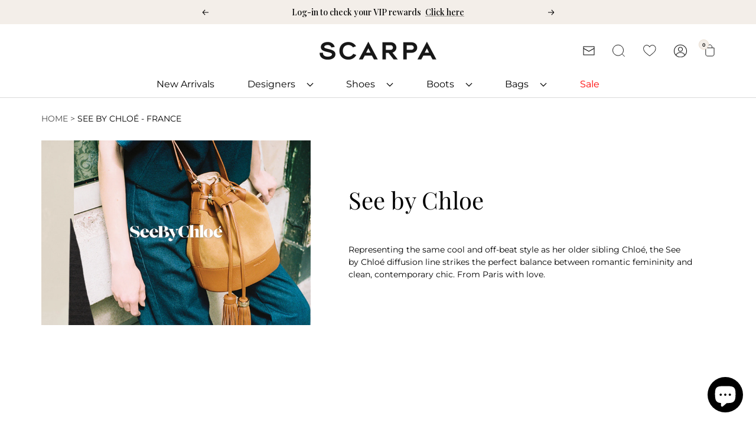

--- FILE ---
content_type: text/html; charset=utf-8
request_url: https://www.google.com/recaptcha/api2/anchor?ar=1&k=6LeTRAoeAAAAACKeCUlhSkXvVTIwv0_OgDTqgYsa&co=aHR0cHM6Ly9zY2FycGEuY28ubno6NDQz&hl=en&v=PoyoqOPhxBO7pBk68S4YbpHZ&size=invisible&anchor-ms=20000&execute-ms=30000&cb=s9ns4mfvjzpg
body_size: 48816
content:
<!DOCTYPE HTML><html dir="ltr" lang="en"><head><meta http-equiv="Content-Type" content="text/html; charset=UTF-8">
<meta http-equiv="X-UA-Compatible" content="IE=edge">
<title>reCAPTCHA</title>
<style type="text/css">
/* cyrillic-ext */
@font-face {
  font-family: 'Roboto';
  font-style: normal;
  font-weight: 400;
  font-stretch: 100%;
  src: url(//fonts.gstatic.com/s/roboto/v48/KFO7CnqEu92Fr1ME7kSn66aGLdTylUAMa3GUBHMdazTgWw.woff2) format('woff2');
  unicode-range: U+0460-052F, U+1C80-1C8A, U+20B4, U+2DE0-2DFF, U+A640-A69F, U+FE2E-FE2F;
}
/* cyrillic */
@font-face {
  font-family: 'Roboto';
  font-style: normal;
  font-weight: 400;
  font-stretch: 100%;
  src: url(//fonts.gstatic.com/s/roboto/v48/KFO7CnqEu92Fr1ME7kSn66aGLdTylUAMa3iUBHMdazTgWw.woff2) format('woff2');
  unicode-range: U+0301, U+0400-045F, U+0490-0491, U+04B0-04B1, U+2116;
}
/* greek-ext */
@font-face {
  font-family: 'Roboto';
  font-style: normal;
  font-weight: 400;
  font-stretch: 100%;
  src: url(//fonts.gstatic.com/s/roboto/v48/KFO7CnqEu92Fr1ME7kSn66aGLdTylUAMa3CUBHMdazTgWw.woff2) format('woff2');
  unicode-range: U+1F00-1FFF;
}
/* greek */
@font-face {
  font-family: 'Roboto';
  font-style: normal;
  font-weight: 400;
  font-stretch: 100%;
  src: url(//fonts.gstatic.com/s/roboto/v48/KFO7CnqEu92Fr1ME7kSn66aGLdTylUAMa3-UBHMdazTgWw.woff2) format('woff2');
  unicode-range: U+0370-0377, U+037A-037F, U+0384-038A, U+038C, U+038E-03A1, U+03A3-03FF;
}
/* math */
@font-face {
  font-family: 'Roboto';
  font-style: normal;
  font-weight: 400;
  font-stretch: 100%;
  src: url(//fonts.gstatic.com/s/roboto/v48/KFO7CnqEu92Fr1ME7kSn66aGLdTylUAMawCUBHMdazTgWw.woff2) format('woff2');
  unicode-range: U+0302-0303, U+0305, U+0307-0308, U+0310, U+0312, U+0315, U+031A, U+0326-0327, U+032C, U+032F-0330, U+0332-0333, U+0338, U+033A, U+0346, U+034D, U+0391-03A1, U+03A3-03A9, U+03B1-03C9, U+03D1, U+03D5-03D6, U+03F0-03F1, U+03F4-03F5, U+2016-2017, U+2034-2038, U+203C, U+2040, U+2043, U+2047, U+2050, U+2057, U+205F, U+2070-2071, U+2074-208E, U+2090-209C, U+20D0-20DC, U+20E1, U+20E5-20EF, U+2100-2112, U+2114-2115, U+2117-2121, U+2123-214F, U+2190, U+2192, U+2194-21AE, U+21B0-21E5, U+21F1-21F2, U+21F4-2211, U+2213-2214, U+2216-22FF, U+2308-230B, U+2310, U+2319, U+231C-2321, U+2336-237A, U+237C, U+2395, U+239B-23B7, U+23D0, U+23DC-23E1, U+2474-2475, U+25AF, U+25B3, U+25B7, U+25BD, U+25C1, U+25CA, U+25CC, U+25FB, U+266D-266F, U+27C0-27FF, U+2900-2AFF, U+2B0E-2B11, U+2B30-2B4C, U+2BFE, U+3030, U+FF5B, U+FF5D, U+1D400-1D7FF, U+1EE00-1EEFF;
}
/* symbols */
@font-face {
  font-family: 'Roboto';
  font-style: normal;
  font-weight: 400;
  font-stretch: 100%;
  src: url(//fonts.gstatic.com/s/roboto/v48/KFO7CnqEu92Fr1ME7kSn66aGLdTylUAMaxKUBHMdazTgWw.woff2) format('woff2');
  unicode-range: U+0001-000C, U+000E-001F, U+007F-009F, U+20DD-20E0, U+20E2-20E4, U+2150-218F, U+2190, U+2192, U+2194-2199, U+21AF, U+21E6-21F0, U+21F3, U+2218-2219, U+2299, U+22C4-22C6, U+2300-243F, U+2440-244A, U+2460-24FF, U+25A0-27BF, U+2800-28FF, U+2921-2922, U+2981, U+29BF, U+29EB, U+2B00-2BFF, U+4DC0-4DFF, U+FFF9-FFFB, U+10140-1018E, U+10190-1019C, U+101A0, U+101D0-101FD, U+102E0-102FB, U+10E60-10E7E, U+1D2C0-1D2D3, U+1D2E0-1D37F, U+1F000-1F0FF, U+1F100-1F1AD, U+1F1E6-1F1FF, U+1F30D-1F30F, U+1F315, U+1F31C, U+1F31E, U+1F320-1F32C, U+1F336, U+1F378, U+1F37D, U+1F382, U+1F393-1F39F, U+1F3A7-1F3A8, U+1F3AC-1F3AF, U+1F3C2, U+1F3C4-1F3C6, U+1F3CA-1F3CE, U+1F3D4-1F3E0, U+1F3ED, U+1F3F1-1F3F3, U+1F3F5-1F3F7, U+1F408, U+1F415, U+1F41F, U+1F426, U+1F43F, U+1F441-1F442, U+1F444, U+1F446-1F449, U+1F44C-1F44E, U+1F453, U+1F46A, U+1F47D, U+1F4A3, U+1F4B0, U+1F4B3, U+1F4B9, U+1F4BB, U+1F4BF, U+1F4C8-1F4CB, U+1F4D6, U+1F4DA, U+1F4DF, U+1F4E3-1F4E6, U+1F4EA-1F4ED, U+1F4F7, U+1F4F9-1F4FB, U+1F4FD-1F4FE, U+1F503, U+1F507-1F50B, U+1F50D, U+1F512-1F513, U+1F53E-1F54A, U+1F54F-1F5FA, U+1F610, U+1F650-1F67F, U+1F687, U+1F68D, U+1F691, U+1F694, U+1F698, U+1F6AD, U+1F6B2, U+1F6B9-1F6BA, U+1F6BC, U+1F6C6-1F6CF, U+1F6D3-1F6D7, U+1F6E0-1F6EA, U+1F6F0-1F6F3, U+1F6F7-1F6FC, U+1F700-1F7FF, U+1F800-1F80B, U+1F810-1F847, U+1F850-1F859, U+1F860-1F887, U+1F890-1F8AD, U+1F8B0-1F8BB, U+1F8C0-1F8C1, U+1F900-1F90B, U+1F93B, U+1F946, U+1F984, U+1F996, U+1F9E9, U+1FA00-1FA6F, U+1FA70-1FA7C, U+1FA80-1FA89, U+1FA8F-1FAC6, U+1FACE-1FADC, U+1FADF-1FAE9, U+1FAF0-1FAF8, U+1FB00-1FBFF;
}
/* vietnamese */
@font-face {
  font-family: 'Roboto';
  font-style: normal;
  font-weight: 400;
  font-stretch: 100%;
  src: url(//fonts.gstatic.com/s/roboto/v48/KFO7CnqEu92Fr1ME7kSn66aGLdTylUAMa3OUBHMdazTgWw.woff2) format('woff2');
  unicode-range: U+0102-0103, U+0110-0111, U+0128-0129, U+0168-0169, U+01A0-01A1, U+01AF-01B0, U+0300-0301, U+0303-0304, U+0308-0309, U+0323, U+0329, U+1EA0-1EF9, U+20AB;
}
/* latin-ext */
@font-face {
  font-family: 'Roboto';
  font-style: normal;
  font-weight: 400;
  font-stretch: 100%;
  src: url(//fonts.gstatic.com/s/roboto/v48/KFO7CnqEu92Fr1ME7kSn66aGLdTylUAMa3KUBHMdazTgWw.woff2) format('woff2');
  unicode-range: U+0100-02BA, U+02BD-02C5, U+02C7-02CC, U+02CE-02D7, U+02DD-02FF, U+0304, U+0308, U+0329, U+1D00-1DBF, U+1E00-1E9F, U+1EF2-1EFF, U+2020, U+20A0-20AB, U+20AD-20C0, U+2113, U+2C60-2C7F, U+A720-A7FF;
}
/* latin */
@font-face {
  font-family: 'Roboto';
  font-style: normal;
  font-weight: 400;
  font-stretch: 100%;
  src: url(//fonts.gstatic.com/s/roboto/v48/KFO7CnqEu92Fr1ME7kSn66aGLdTylUAMa3yUBHMdazQ.woff2) format('woff2');
  unicode-range: U+0000-00FF, U+0131, U+0152-0153, U+02BB-02BC, U+02C6, U+02DA, U+02DC, U+0304, U+0308, U+0329, U+2000-206F, U+20AC, U+2122, U+2191, U+2193, U+2212, U+2215, U+FEFF, U+FFFD;
}
/* cyrillic-ext */
@font-face {
  font-family: 'Roboto';
  font-style: normal;
  font-weight: 500;
  font-stretch: 100%;
  src: url(//fonts.gstatic.com/s/roboto/v48/KFO7CnqEu92Fr1ME7kSn66aGLdTylUAMa3GUBHMdazTgWw.woff2) format('woff2');
  unicode-range: U+0460-052F, U+1C80-1C8A, U+20B4, U+2DE0-2DFF, U+A640-A69F, U+FE2E-FE2F;
}
/* cyrillic */
@font-face {
  font-family: 'Roboto';
  font-style: normal;
  font-weight: 500;
  font-stretch: 100%;
  src: url(//fonts.gstatic.com/s/roboto/v48/KFO7CnqEu92Fr1ME7kSn66aGLdTylUAMa3iUBHMdazTgWw.woff2) format('woff2');
  unicode-range: U+0301, U+0400-045F, U+0490-0491, U+04B0-04B1, U+2116;
}
/* greek-ext */
@font-face {
  font-family: 'Roboto';
  font-style: normal;
  font-weight: 500;
  font-stretch: 100%;
  src: url(//fonts.gstatic.com/s/roboto/v48/KFO7CnqEu92Fr1ME7kSn66aGLdTylUAMa3CUBHMdazTgWw.woff2) format('woff2');
  unicode-range: U+1F00-1FFF;
}
/* greek */
@font-face {
  font-family: 'Roboto';
  font-style: normal;
  font-weight: 500;
  font-stretch: 100%;
  src: url(//fonts.gstatic.com/s/roboto/v48/KFO7CnqEu92Fr1ME7kSn66aGLdTylUAMa3-UBHMdazTgWw.woff2) format('woff2');
  unicode-range: U+0370-0377, U+037A-037F, U+0384-038A, U+038C, U+038E-03A1, U+03A3-03FF;
}
/* math */
@font-face {
  font-family: 'Roboto';
  font-style: normal;
  font-weight: 500;
  font-stretch: 100%;
  src: url(//fonts.gstatic.com/s/roboto/v48/KFO7CnqEu92Fr1ME7kSn66aGLdTylUAMawCUBHMdazTgWw.woff2) format('woff2');
  unicode-range: U+0302-0303, U+0305, U+0307-0308, U+0310, U+0312, U+0315, U+031A, U+0326-0327, U+032C, U+032F-0330, U+0332-0333, U+0338, U+033A, U+0346, U+034D, U+0391-03A1, U+03A3-03A9, U+03B1-03C9, U+03D1, U+03D5-03D6, U+03F0-03F1, U+03F4-03F5, U+2016-2017, U+2034-2038, U+203C, U+2040, U+2043, U+2047, U+2050, U+2057, U+205F, U+2070-2071, U+2074-208E, U+2090-209C, U+20D0-20DC, U+20E1, U+20E5-20EF, U+2100-2112, U+2114-2115, U+2117-2121, U+2123-214F, U+2190, U+2192, U+2194-21AE, U+21B0-21E5, U+21F1-21F2, U+21F4-2211, U+2213-2214, U+2216-22FF, U+2308-230B, U+2310, U+2319, U+231C-2321, U+2336-237A, U+237C, U+2395, U+239B-23B7, U+23D0, U+23DC-23E1, U+2474-2475, U+25AF, U+25B3, U+25B7, U+25BD, U+25C1, U+25CA, U+25CC, U+25FB, U+266D-266F, U+27C0-27FF, U+2900-2AFF, U+2B0E-2B11, U+2B30-2B4C, U+2BFE, U+3030, U+FF5B, U+FF5D, U+1D400-1D7FF, U+1EE00-1EEFF;
}
/* symbols */
@font-face {
  font-family: 'Roboto';
  font-style: normal;
  font-weight: 500;
  font-stretch: 100%;
  src: url(//fonts.gstatic.com/s/roboto/v48/KFO7CnqEu92Fr1ME7kSn66aGLdTylUAMaxKUBHMdazTgWw.woff2) format('woff2');
  unicode-range: U+0001-000C, U+000E-001F, U+007F-009F, U+20DD-20E0, U+20E2-20E4, U+2150-218F, U+2190, U+2192, U+2194-2199, U+21AF, U+21E6-21F0, U+21F3, U+2218-2219, U+2299, U+22C4-22C6, U+2300-243F, U+2440-244A, U+2460-24FF, U+25A0-27BF, U+2800-28FF, U+2921-2922, U+2981, U+29BF, U+29EB, U+2B00-2BFF, U+4DC0-4DFF, U+FFF9-FFFB, U+10140-1018E, U+10190-1019C, U+101A0, U+101D0-101FD, U+102E0-102FB, U+10E60-10E7E, U+1D2C0-1D2D3, U+1D2E0-1D37F, U+1F000-1F0FF, U+1F100-1F1AD, U+1F1E6-1F1FF, U+1F30D-1F30F, U+1F315, U+1F31C, U+1F31E, U+1F320-1F32C, U+1F336, U+1F378, U+1F37D, U+1F382, U+1F393-1F39F, U+1F3A7-1F3A8, U+1F3AC-1F3AF, U+1F3C2, U+1F3C4-1F3C6, U+1F3CA-1F3CE, U+1F3D4-1F3E0, U+1F3ED, U+1F3F1-1F3F3, U+1F3F5-1F3F7, U+1F408, U+1F415, U+1F41F, U+1F426, U+1F43F, U+1F441-1F442, U+1F444, U+1F446-1F449, U+1F44C-1F44E, U+1F453, U+1F46A, U+1F47D, U+1F4A3, U+1F4B0, U+1F4B3, U+1F4B9, U+1F4BB, U+1F4BF, U+1F4C8-1F4CB, U+1F4D6, U+1F4DA, U+1F4DF, U+1F4E3-1F4E6, U+1F4EA-1F4ED, U+1F4F7, U+1F4F9-1F4FB, U+1F4FD-1F4FE, U+1F503, U+1F507-1F50B, U+1F50D, U+1F512-1F513, U+1F53E-1F54A, U+1F54F-1F5FA, U+1F610, U+1F650-1F67F, U+1F687, U+1F68D, U+1F691, U+1F694, U+1F698, U+1F6AD, U+1F6B2, U+1F6B9-1F6BA, U+1F6BC, U+1F6C6-1F6CF, U+1F6D3-1F6D7, U+1F6E0-1F6EA, U+1F6F0-1F6F3, U+1F6F7-1F6FC, U+1F700-1F7FF, U+1F800-1F80B, U+1F810-1F847, U+1F850-1F859, U+1F860-1F887, U+1F890-1F8AD, U+1F8B0-1F8BB, U+1F8C0-1F8C1, U+1F900-1F90B, U+1F93B, U+1F946, U+1F984, U+1F996, U+1F9E9, U+1FA00-1FA6F, U+1FA70-1FA7C, U+1FA80-1FA89, U+1FA8F-1FAC6, U+1FACE-1FADC, U+1FADF-1FAE9, U+1FAF0-1FAF8, U+1FB00-1FBFF;
}
/* vietnamese */
@font-face {
  font-family: 'Roboto';
  font-style: normal;
  font-weight: 500;
  font-stretch: 100%;
  src: url(//fonts.gstatic.com/s/roboto/v48/KFO7CnqEu92Fr1ME7kSn66aGLdTylUAMa3OUBHMdazTgWw.woff2) format('woff2');
  unicode-range: U+0102-0103, U+0110-0111, U+0128-0129, U+0168-0169, U+01A0-01A1, U+01AF-01B0, U+0300-0301, U+0303-0304, U+0308-0309, U+0323, U+0329, U+1EA0-1EF9, U+20AB;
}
/* latin-ext */
@font-face {
  font-family: 'Roboto';
  font-style: normal;
  font-weight: 500;
  font-stretch: 100%;
  src: url(//fonts.gstatic.com/s/roboto/v48/KFO7CnqEu92Fr1ME7kSn66aGLdTylUAMa3KUBHMdazTgWw.woff2) format('woff2');
  unicode-range: U+0100-02BA, U+02BD-02C5, U+02C7-02CC, U+02CE-02D7, U+02DD-02FF, U+0304, U+0308, U+0329, U+1D00-1DBF, U+1E00-1E9F, U+1EF2-1EFF, U+2020, U+20A0-20AB, U+20AD-20C0, U+2113, U+2C60-2C7F, U+A720-A7FF;
}
/* latin */
@font-face {
  font-family: 'Roboto';
  font-style: normal;
  font-weight: 500;
  font-stretch: 100%;
  src: url(//fonts.gstatic.com/s/roboto/v48/KFO7CnqEu92Fr1ME7kSn66aGLdTylUAMa3yUBHMdazQ.woff2) format('woff2');
  unicode-range: U+0000-00FF, U+0131, U+0152-0153, U+02BB-02BC, U+02C6, U+02DA, U+02DC, U+0304, U+0308, U+0329, U+2000-206F, U+20AC, U+2122, U+2191, U+2193, U+2212, U+2215, U+FEFF, U+FFFD;
}
/* cyrillic-ext */
@font-face {
  font-family: 'Roboto';
  font-style: normal;
  font-weight: 900;
  font-stretch: 100%;
  src: url(//fonts.gstatic.com/s/roboto/v48/KFO7CnqEu92Fr1ME7kSn66aGLdTylUAMa3GUBHMdazTgWw.woff2) format('woff2');
  unicode-range: U+0460-052F, U+1C80-1C8A, U+20B4, U+2DE0-2DFF, U+A640-A69F, U+FE2E-FE2F;
}
/* cyrillic */
@font-face {
  font-family: 'Roboto';
  font-style: normal;
  font-weight: 900;
  font-stretch: 100%;
  src: url(//fonts.gstatic.com/s/roboto/v48/KFO7CnqEu92Fr1ME7kSn66aGLdTylUAMa3iUBHMdazTgWw.woff2) format('woff2');
  unicode-range: U+0301, U+0400-045F, U+0490-0491, U+04B0-04B1, U+2116;
}
/* greek-ext */
@font-face {
  font-family: 'Roboto';
  font-style: normal;
  font-weight: 900;
  font-stretch: 100%;
  src: url(//fonts.gstatic.com/s/roboto/v48/KFO7CnqEu92Fr1ME7kSn66aGLdTylUAMa3CUBHMdazTgWw.woff2) format('woff2');
  unicode-range: U+1F00-1FFF;
}
/* greek */
@font-face {
  font-family: 'Roboto';
  font-style: normal;
  font-weight: 900;
  font-stretch: 100%;
  src: url(//fonts.gstatic.com/s/roboto/v48/KFO7CnqEu92Fr1ME7kSn66aGLdTylUAMa3-UBHMdazTgWw.woff2) format('woff2');
  unicode-range: U+0370-0377, U+037A-037F, U+0384-038A, U+038C, U+038E-03A1, U+03A3-03FF;
}
/* math */
@font-face {
  font-family: 'Roboto';
  font-style: normal;
  font-weight: 900;
  font-stretch: 100%;
  src: url(//fonts.gstatic.com/s/roboto/v48/KFO7CnqEu92Fr1ME7kSn66aGLdTylUAMawCUBHMdazTgWw.woff2) format('woff2');
  unicode-range: U+0302-0303, U+0305, U+0307-0308, U+0310, U+0312, U+0315, U+031A, U+0326-0327, U+032C, U+032F-0330, U+0332-0333, U+0338, U+033A, U+0346, U+034D, U+0391-03A1, U+03A3-03A9, U+03B1-03C9, U+03D1, U+03D5-03D6, U+03F0-03F1, U+03F4-03F5, U+2016-2017, U+2034-2038, U+203C, U+2040, U+2043, U+2047, U+2050, U+2057, U+205F, U+2070-2071, U+2074-208E, U+2090-209C, U+20D0-20DC, U+20E1, U+20E5-20EF, U+2100-2112, U+2114-2115, U+2117-2121, U+2123-214F, U+2190, U+2192, U+2194-21AE, U+21B0-21E5, U+21F1-21F2, U+21F4-2211, U+2213-2214, U+2216-22FF, U+2308-230B, U+2310, U+2319, U+231C-2321, U+2336-237A, U+237C, U+2395, U+239B-23B7, U+23D0, U+23DC-23E1, U+2474-2475, U+25AF, U+25B3, U+25B7, U+25BD, U+25C1, U+25CA, U+25CC, U+25FB, U+266D-266F, U+27C0-27FF, U+2900-2AFF, U+2B0E-2B11, U+2B30-2B4C, U+2BFE, U+3030, U+FF5B, U+FF5D, U+1D400-1D7FF, U+1EE00-1EEFF;
}
/* symbols */
@font-face {
  font-family: 'Roboto';
  font-style: normal;
  font-weight: 900;
  font-stretch: 100%;
  src: url(//fonts.gstatic.com/s/roboto/v48/KFO7CnqEu92Fr1ME7kSn66aGLdTylUAMaxKUBHMdazTgWw.woff2) format('woff2');
  unicode-range: U+0001-000C, U+000E-001F, U+007F-009F, U+20DD-20E0, U+20E2-20E4, U+2150-218F, U+2190, U+2192, U+2194-2199, U+21AF, U+21E6-21F0, U+21F3, U+2218-2219, U+2299, U+22C4-22C6, U+2300-243F, U+2440-244A, U+2460-24FF, U+25A0-27BF, U+2800-28FF, U+2921-2922, U+2981, U+29BF, U+29EB, U+2B00-2BFF, U+4DC0-4DFF, U+FFF9-FFFB, U+10140-1018E, U+10190-1019C, U+101A0, U+101D0-101FD, U+102E0-102FB, U+10E60-10E7E, U+1D2C0-1D2D3, U+1D2E0-1D37F, U+1F000-1F0FF, U+1F100-1F1AD, U+1F1E6-1F1FF, U+1F30D-1F30F, U+1F315, U+1F31C, U+1F31E, U+1F320-1F32C, U+1F336, U+1F378, U+1F37D, U+1F382, U+1F393-1F39F, U+1F3A7-1F3A8, U+1F3AC-1F3AF, U+1F3C2, U+1F3C4-1F3C6, U+1F3CA-1F3CE, U+1F3D4-1F3E0, U+1F3ED, U+1F3F1-1F3F3, U+1F3F5-1F3F7, U+1F408, U+1F415, U+1F41F, U+1F426, U+1F43F, U+1F441-1F442, U+1F444, U+1F446-1F449, U+1F44C-1F44E, U+1F453, U+1F46A, U+1F47D, U+1F4A3, U+1F4B0, U+1F4B3, U+1F4B9, U+1F4BB, U+1F4BF, U+1F4C8-1F4CB, U+1F4D6, U+1F4DA, U+1F4DF, U+1F4E3-1F4E6, U+1F4EA-1F4ED, U+1F4F7, U+1F4F9-1F4FB, U+1F4FD-1F4FE, U+1F503, U+1F507-1F50B, U+1F50D, U+1F512-1F513, U+1F53E-1F54A, U+1F54F-1F5FA, U+1F610, U+1F650-1F67F, U+1F687, U+1F68D, U+1F691, U+1F694, U+1F698, U+1F6AD, U+1F6B2, U+1F6B9-1F6BA, U+1F6BC, U+1F6C6-1F6CF, U+1F6D3-1F6D7, U+1F6E0-1F6EA, U+1F6F0-1F6F3, U+1F6F7-1F6FC, U+1F700-1F7FF, U+1F800-1F80B, U+1F810-1F847, U+1F850-1F859, U+1F860-1F887, U+1F890-1F8AD, U+1F8B0-1F8BB, U+1F8C0-1F8C1, U+1F900-1F90B, U+1F93B, U+1F946, U+1F984, U+1F996, U+1F9E9, U+1FA00-1FA6F, U+1FA70-1FA7C, U+1FA80-1FA89, U+1FA8F-1FAC6, U+1FACE-1FADC, U+1FADF-1FAE9, U+1FAF0-1FAF8, U+1FB00-1FBFF;
}
/* vietnamese */
@font-face {
  font-family: 'Roboto';
  font-style: normal;
  font-weight: 900;
  font-stretch: 100%;
  src: url(//fonts.gstatic.com/s/roboto/v48/KFO7CnqEu92Fr1ME7kSn66aGLdTylUAMa3OUBHMdazTgWw.woff2) format('woff2');
  unicode-range: U+0102-0103, U+0110-0111, U+0128-0129, U+0168-0169, U+01A0-01A1, U+01AF-01B0, U+0300-0301, U+0303-0304, U+0308-0309, U+0323, U+0329, U+1EA0-1EF9, U+20AB;
}
/* latin-ext */
@font-face {
  font-family: 'Roboto';
  font-style: normal;
  font-weight: 900;
  font-stretch: 100%;
  src: url(//fonts.gstatic.com/s/roboto/v48/KFO7CnqEu92Fr1ME7kSn66aGLdTylUAMa3KUBHMdazTgWw.woff2) format('woff2');
  unicode-range: U+0100-02BA, U+02BD-02C5, U+02C7-02CC, U+02CE-02D7, U+02DD-02FF, U+0304, U+0308, U+0329, U+1D00-1DBF, U+1E00-1E9F, U+1EF2-1EFF, U+2020, U+20A0-20AB, U+20AD-20C0, U+2113, U+2C60-2C7F, U+A720-A7FF;
}
/* latin */
@font-face {
  font-family: 'Roboto';
  font-style: normal;
  font-weight: 900;
  font-stretch: 100%;
  src: url(//fonts.gstatic.com/s/roboto/v48/KFO7CnqEu92Fr1ME7kSn66aGLdTylUAMa3yUBHMdazQ.woff2) format('woff2');
  unicode-range: U+0000-00FF, U+0131, U+0152-0153, U+02BB-02BC, U+02C6, U+02DA, U+02DC, U+0304, U+0308, U+0329, U+2000-206F, U+20AC, U+2122, U+2191, U+2193, U+2212, U+2215, U+FEFF, U+FFFD;
}

</style>
<link rel="stylesheet" type="text/css" href="https://www.gstatic.com/recaptcha/releases/PoyoqOPhxBO7pBk68S4YbpHZ/styles__ltr.css">
<script nonce="ZooCbZp9hc1TDoMXIOf0OA" type="text/javascript">window['__recaptcha_api'] = 'https://www.google.com/recaptcha/api2/';</script>
<script type="text/javascript" src="https://www.gstatic.com/recaptcha/releases/PoyoqOPhxBO7pBk68S4YbpHZ/recaptcha__en.js" nonce="ZooCbZp9hc1TDoMXIOf0OA">
      
    </script></head>
<body><div id="rc-anchor-alert" class="rc-anchor-alert"></div>
<input type="hidden" id="recaptcha-token" value="[base64]">
<script type="text/javascript" nonce="ZooCbZp9hc1TDoMXIOf0OA">
      recaptcha.anchor.Main.init("[\x22ainput\x22,[\x22bgdata\x22,\x22\x22,\[base64]/[base64]/bmV3IFpbdF0obVswXSk6Sz09Mj9uZXcgWlt0XShtWzBdLG1bMV0pOks9PTM/bmV3IFpbdF0obVswXSxtWzFdLG1bMl0pOks9PTQ/[base64]/[base64]/[base64]/[base64]/[base64]/[base64]/[base64]/[base64]/[base64]/[base64]/[base64]/[base64]/[base64]/[base64]\\u003d\\u003d\x22,\[base64]\\u003d\\u003d\x22,\[base64]/wrMdMmUnb8K8LC9ILcKjwqXCtcK5SMOJf8Oqw5rCsMKBOMOLI8Kaw5Mbwog+wp7CiMKlw6Qhwp5fw47DhcKTEMKrWcKRUhzDlMKdw6U/FFXCncOeAH3DgRLDtWLCnkgRfzvCuRTDjWRDOkZXWcOcZMOjw6ZoN0jCnxtMMsK8bjZgwrUHw6bDksKmMsKwwpfCrMKfw7Nzw4xaNcKUKX/DvcO/ZcOnw5TDjS3ClcO1wrE8GsO/Kx7CksOhEVxgHcOmw57CmQzDvcOwBE4owpnDumbCi8OGwrzDq8OFRRbDh8KewpTCvHvCg0wcw6rDucK5wroyw6guwqzCrsKvwoLDrVfDp8KTwpnDn0NRwqhpw7MRw5nDusKmesKBw58gIsOMX8KQaA/CjMKowqoTw7fCrAfCmDoDYgzCniUxwoLDgCkrdyfCpwTCp8ODesKBwo8aWhzDh8KnB0I5w6DCgcOOw4TCtMKDfsOwwpF5JlvCucOYbmMyw5TCrl7ChcKew6LDvWzDhm/Cg8KhRU1yO8Kuw7weBkHDmcK6wr4eCmDCvsKDUsKQDiQIDsK/[base64]/DkMK+K8KJwqLDkE/Ch8OmNMOew7JJw5ENw78obExSZhvDsAtGYsKkwpNSdjzDu8OHYk9Mw6NhQcOxOMO0ZxQOw7MxJMO2w5bClsKWTQ/Cg8O4IGwzw4AQQy1UTMK+wqLCsnBjPMOyw6bCrMKVwp/DqBXChcOGw4/[base64]/w5rDiELCjjfCkCg0QcOmw4RRw77DihjDgEbCgTMbK1zDnmPDrWQHw6MERU7CjsO1w6/DvMOBwpFzDMOvEcO0L8O4XcKjwoUew54tAcOyw5Qbwo/Di1YMLsO4XMO4F8KVDAPCoMKNJwHCu8KNwoDCsVTCgEkwU8OhwpTChSwhSBx/wprCpcOMwo4tw4sCwr3CohQow5/DtcOMwrYCOGfDlsKgLmdtHV3Dn8KBw4U3w5IuPMKibkvCvWQ5S8KIw5LDs1NQFnsmw5DCiR1cwoMEwpfCnGPDsXNJP8KscF7CrsKFwrkrUCPDtzrCvHR8wqzDi8KiQcO/w7ZRw5zCqMKDNVZzPMOjw6bCiMKXWcOPNjbDsnMXRMKsw6TCoBpvw74QwokCCG/Ck8OzVD/DiXJZLsOww6wOTHrDq2nDusKSw7HDsznCjMKBw79OwozDqC41J20fE3tGw6URw5HCnjbCnwzDnE9lw756NVIAEyDDt8OfGsOUw4QsIQhkVwTDksK4S115ZGQEWcO6RcKjPCpUdy7CksOUUMO/LGtTWiZuQiJHwrvDvgp8I8Ktw6rDvjXCqDB2w7kMwpYSMmcnwrnDn17CiVrDsMKLw6tsw7IIYsObw78Awr7Cv8O0OwfDucOZZ8KfG8KUw4LDh8Ovw6bCrzfDnwMJLSPDkDpSKUzCkcOFw7kBwr/DvsK5wrXDrzFgwq8NFFXCvgcVwq/[base64]/Dt8OIwqtPwoVxw5TCicK1woXCpcKacnrDk8OUw5NGXCcKwoEqFMKhNsKHBMOYwooUwpPDmMOYw7BxbcKmw6PDnS04wrPDo8OjRsK4wohob8OJR8K6GcOoQcONw5vDkHbDg8KhKMK7RAPDpSPDhw0bwrZ4w5/Crn3CpXHDr8KCU8O3XzDDpMO5P8KiXMOPFy3DjsKswrDDsGEIGsOBPsO/wp3DkiHCiMOawq3CkMOEQMK9w4/DpcOkw7/[base64]/w6sudMKyBQ/[base64]/DicONUVnDmsOjMsKgacK6w7QMwqNJwqnCqHY+fcOhwoB0c8OOw4/DgMOKPsOvAg3DqsO4ATDCtMOaH8O8w4bDhGrCqsOrw6fClU/Ct1PDuF7DuRR0w6kGw7Rnf8KgwqtufShOwovDsADDlcOOTcKuFlHDscKBwq/DpToDwqoFXcOZw6gsw4B5McK3RsOaw4hMBks3NsKbw7sVSMKAw7zCpcOHEcKbPMKTw4HCum93JDICw5QvZFjDnj7Dp21QwrDDmkNRSMOkw5/Di8OVwqp5w4TCn3ZfE8KESsKTwrhvw7TDl8O1wpvClcKGw47CtcKZbErCiCghYcKVPVt0Y8O2I8KqwoDDosOJdQXCnCHDhw7CuitPwq1rwo8FL8OmwqzDrEYnYkAgw60iJRltwrvCqmp3w7gLw6FXwoEpJsOQWC83wr/DixrCm8OcwpXDtsOTwqNsfDPDrEoXw5fCl8ONwpYXwrwIwq7DvEXCmhbCiMOyAMO8wq9XbUVuccOCOMKaKgI0ZTlZJMO/GMORD8OVw4thVTZ8wqXDtMO9d8OVQsO6w5TCmsOgw4LCsGzCjCkrdMKnfMKDDcKiAMO7A8OYw5Qawo0Kwo7DvsOLOi1ydMO9wovCj37Dv3tlEsKZJxcOJk3DrWE4WWfDpT3DvsOow6TCllBEwojCpE8nR0tkdsOxwpg6w6UCw6VGG3TDs0MXw4MdYUvCnU/DqBjDqcOgwofCpQdGOsOOwoLDoMO8GnIxUXlvwpQ3RsO/wpnDnEZ/[base64]/Dk8O0SXQcL8O2PQvCqTTCgcKRU8O0BxbDqEnCrsOGRMK/woNqwpnCrMKqCUvDtcOeeGVzwoVJXyTDnQ3DgjDDsnTCnUtTw4MIw5F4w4hCwqgWw73DtMOQb8OiTsKuwqXCvcO7w45feMOPDCzCscKdw4nClcKiw5hOK07DnUDCksOZJzgkw4DDnsKONBbCiw/Drx9jw7HCjcOpSBYfS2Q+wp4LwrvCjyQ/wqd9esOPw5chw68twpTCrgx8wrt7wofDvhN7PcKNJ8ODM0DDkSZ7CsO7wrVbwrHChTt7woBIwqQUCMKsw5NgwprDs8KJwoUbXmzCmQrCssOZRWHCnsOXElvCvcK7wpo6ImZ4OVsSw60hOMKCJD4BI3gSZ8OYN8Kow4EnQx/DmGQGw4cOwoJ/[base64]/Djk/CimzDhVkNVADCpnXDtAtnF8O0w4AjwrduwpodwoBPw5NFTcO4JhbDpElzJ8KTw7wOUy1GwrB3DMK1w7MvwpPDqMK/wo9tJcOzwo04DsK7wpnDpsKvw5LCiBE2w4LCrB5hHcKDOsOyG8Ogw6sYw6wnw6xXcXPCtMO7JnXCq8KIIEBYw4TDlQQFdnfDnMOTw6Mgw64oF1RZXsOiwo3DvnLDrsOCVMKNeMOcI8OKbDTCgMOiw63DqwIOw6nDrcKtwp/DuhRzwqzCjsK9wpRRw4x5w43CrEBeA2nCiMOXbMOLw7AZw7HDqAjCtk1DwqVpw4jCthXDugZxKMO3G3vDq8KRBgvDvFgNL8KdwqPDhMK6XMKLZFd5w4Z1KMKlw4zCucKgw7/Dh8KFXRoxwpbCrC4hNcKOw6bCoCsJCzHDvsKZwq8Uw63DuQNyI8K3wr/DuDDDqk9GwonDncOgw77CgsOrw75mZsO5eAMpU8OAe2JiHCZVwpfDhSRpwq5mwolnw4PDgyBnwqXCvRYYwp5owqdRbiDCicKBwrtvw51yOgNcw4BUw6zCnMKREihlWWTDr07CqcKOw6XDgXgywplGw6PDjmrDlcOUw4PDhGZEw64jw4cFNsO/wrDDjDnCrU1veGxrwpLCoyPDhTDCmQ1swoLCrCzDo2sBw58Zw4XDmQDCsMKQfcKgwr/Ds8OIwrELTyUqw7VxKcKjw6vCs1TCo8KUw4E9wpfCpMK+w6HCiSlewo/Doi5hBMONESRwwrPCjcONw4TDkQ9xVMOOCcOVw4t/UMOjPilhwosAOsKew4J6woEGw7HDtx0aw7PDhMK2w6PDgcOJLV0IM8OzCTnDlWjDvCUYwrrCscKLwqzDphrDrMKgfTPDqMKowo3Cj8OfTCXCi2fCmX8HwovDl8KjZMKnBsKDw6d1wozDm8Kpwo9Uw77CocKrwqLCgzDDnVNNZMOdwqg8AinCqsK/w4fCgcOqwobCoXHCjcObw5LCpFjCuMKtw7PCqMKVw5VcLzhILcO9wpwTw4x7K8OuWzYxQcOzBmzDrcK1LsKXw6jCqgPCpRVUbUlZw7jDvAEda3/[base64]/AGE8wpc1KFLCgQnDjcKgEHHCgBXCsCcZeMKvwoTDvT0Kw4vCmMOjJ3N/[base64]/CswnCtcKRfMKkwqkowrvDu8ObLCrCv0PCvDDDjgPCmsK5VMOPV8OiRknDpcO+w5PDnMKPDcKzw6vDjcK6c8OXM8Oge8KTwoF1cMOsJMOaw6/[base64]/DvmfDkcOew5vCiQnCjcOGQMK/w7JtwpvCmWIiKjoxf8KeNAUPOsOCHcK3SSPCnA/[base64]/CpsKSw67ClglECcKfwpBRwrXCqcKAVcKbADPCtXHCuRzDs1s4BcKmUCbCt8O2wodBwpw4UsOAwp3Cgz/Cr8ODLl7DrGMGGcKpVsKzOGPCmAzCsmXDo1ZtcsOJwoLDhhR1OWJ9Vy5ge01Ow6R8HibDm0vDqcKFw7DCmEQ8MF/Dvz8ZJFPCs8Otw7I7ZMKSTD42wrJKbW4vwpjDnMOhw6LDuBskw4YpVB81w5kkw4nCoWFIw5p1ZsKBw5zCicKVw6sAw7dLcsKfwqnDvMKnE8OUwqjDhlLDhiTCqsOCwp7DpxZoPxJgwp7DkzzCsMKJDSPCqBdNw77DnSfCojIOw5FWwp/DhMOTwqJrwqrCgDPDv8O3woUEDhUTwrc2AMK9w5nCq0PDuG/CuR/[base64]/DnXMaXcOgd8OpAMK6w5nDr1MUF8KXJMKBQHbCiVvDrX7DjFx2NGHCtywtw6zDl1vDtUscX8OPw5jDmsOtw4bCjwdPKcOeNBYVw71Hw7HDkzDCtcKtw4AMw5/DicK3QcO8FsO/cMKRYMOVwqcUV8OCCmkQZsKyw6/CucOhwpHCpsKEwo3CrsO9REF2fhLCg8OXETN6SkZnBw1PwovCt8OPOVfCrMO7HkHConVywp4fw7PDu8Kbw7pHBsOkw6EyUgXCtcOQw4pZK0XDgGZ4w4nCssOswq3Cmw3DiD/Dq8OHwpYWw4QEeT4Vw47CuwXCiMKfwrtQw6/CocO4SsOKw65Uwr5hwr7DslfDvcOJOGbDosOsw4jDm8OqcMKzw6tCwoIcY2QbLAlXDWfCj1Rgwo4Iw4TDpcKKw6DDr8OtCsOUwpAfN8K5ZsKVwp/[base64]/[base64]/[base64]/Cn8OWdWnDnlLCvMKqesORKmYyaMO4w6hVY8OMKSLDgMOdJcK2w55Sw6A8BH3DksODTMK/[base64]/w4DCvCB2wrIkwpvCpsOcc8K+wpDClCgHwqdbUXrCm3rDrS4Ow5gsBQXDqwo0wr1aw7dUWcKnZGVdw54se8KraUclw703w4DCuHc+w7V6w4dow7fDozJZDQg1CsKJUMKCF8KbfS8vWcOmw6jClcO5w5h6N8KWOcKPw7jDk8OrDcOzw5jDuUdXOcKfb0Y+d8K5wqpbOS/DtMKBw7thSUVnwpRkbsO3wrNEVsOUwqbDvXosVHgrw4gbwrEDFk8bbsOGWMK+KAvCgcOowo7CqwJzC8KeWnIXwo7DmsKdGcKNWsK4wqBewq3Cvh8xwqUbLE/DrkMlw5wlMz/CrsOjSCB/[base64]/DnMOpaz59AMKIP8ObwpFED8Opw67CvHfDnQDCjWDCm0ADw4dIMAB5w7rCh8OuWUfDpMKzw6DCkU0uwrIqw4rCmQnDp8OTVsKvwpbCgcOcw7zCkUXCgsOwwq9ZRA/Du8KawozDkClRw5MXHh3DgXl/asOLw7zDhWVDwqBSFFHDtcKNdWEvMmpbwozCgMOFBnPDmQggwoMow4fDjsObGMKoc8Kcw6lewrZFHcK9w6nDrsO/SFHCv23DhEIgwo7Cv2N2LcKTFSkQLF1twoLCu8KlPGFcQjPCocKrwo5Yw6XCjsO/IcOqRsKpw7nDlgNHBmDDrDofwq8yw5rDlsOVWDdmwr3CpUljw4TCo8O4DcOFasKAViotw6/DkRbCglzCsF1sQ8KSw4B2fQk7wplRRgrCqwMyUsKBwrTDoCF0wpDChmbDm8Kawq/DpDbCp8O2D8KLw7vCpBTDjcOIwpnCnUHCpypzwp4mwrpOGEnDucOdw7/DusO3TMOGQyTCqMOsPgk6w7Eoex/[base64]/CmzBnwrDCssK+wpDDrSwUX8K8woZFEVsxw79dw49uOsK/MMKAw7bDmic/HcK8F0zDlQI7w7BoR0bCgsKqwokDwqfCocKbI3sNwqUDd0Ztwrl9ZcOGwqhqdcKJwoXCgGtTwrHDmMOTw4w5XiltJsOHT2pqwrlxOMKkw5LCvcKUw6wEwqzDmUFFwrl0wrN0QxUEPsOdTG/CsynCusOnw60Qwo9Dw6MCZVpXRcKjGjnDtcK+NsOvekhbGGjDiEUHwpXDt3FlGMKVw7JtwpFnw6MIw5B3U1s/[base64]/Cl3/DsFfDkTrCvcKdUQtDN8O2SMOrw6Bjw5nChVDCpMOHw6vCnsO/w5MKc0ZvXcOtCQDCvcOlJSYEw7ELwoPCtsO7w5HCtcKEwq/Ckwkmw6nChsKxw49Fwp3DrRV+wq7Dp8K0w65VwpQKFsKYHsOLw7bDg0FiZh93wojDucK0wpjCqnPDjFTDuBrCqFDCrS3DrGkuwoMLYh/CqsKrw4LCi8K7wpRjAzjCnMKUw4rDmHpQJcKVw7rCkT5Ewrl4L2oAwrh8OETDjF0Jw5QDdndiwoPCnkEewrVdC8KUUB3Cp1/ChMOPw7PDsMKPbcO3wrsmwrHCocK7woh2b8OQwpDCiMOTOcKxYBHDssORHjnDtWNNFsKLwrLCtcOMFMKPRsK6wrrCkkTDvTbDoxTCgSrCm8OBLhYfw45Uw4PDicKQAijDi1HCkxUuw4TCksK+KcKAwoE8w4Fnw53Dn8OZCsOmAF/Cg8K4w4vDmA/ChE3Dt8K2woxlAcOZe3snYMKSG8KgF8K5FXsuWMKUw4E1DlrCmsKCe8OIw7opwpZPQlt+w6lFwrHDicKQV8KQwpI0w6vDpsKBwq3CjUcCesO2wqnDs3/Dp8Oew5NVwrQuwo/Cl8OTwq/CihBpwrM8wrEIw5TCkS3DnnldXXpYScKawqILH8OFw7PDlDzDisOEw61SVMOoSlHCicKDKAcfQSkXwqNCwrtNM3LDvMKsWGnDqMKMDAQ8w5dPIcORwqDCojnCm0vCuwDDgcK+wqfCjMOLT8KiTk/CtVRtw5lBRMOcw7w8wrcQVcOyKRfCrsKJSMKDw6zCu8KNXkMBEsKUwoLDu0BwwqHCskfDnMOSP8OhFwnDtzrDuyXDssK4JmTDmAU5wo9hK0pSOcO0w5pqR8KKw57CpnHCqTfDtMK3w5jDsC9vw7PDkB49GcOvwrzDjh3Cizo1w6DCiV8Lwo/[base64]/ClsOrPjAnw7vChyzCusKiTCFiw5fCmxDCtMOHwpvDm13CqxgQSG3DpTB2LsKdwqbCkTHDtMO+OAjCuQRBBxBafsKMa0/Cg8OlwrdGwoh7w6Z/IsKOwo3Ds8KqwoLDn0LCimtjLMO+GMOxHWHCp8O+SR9wTcOdX2lRJjzDpsKKwrPDs1HDm8KFw6Akw6AWwpgOwoI8QnTDnsOHHcK4D8O7GMKEQcKlw7kOwpdBbR8pUGoYw5fDjBHDolQAwr/DssOKMXwfO1XDtcKVLFJhF8OtcwvCtcKFRFsFwqJ4w63CqcOKUHjCqDHDj8K5wpPCgsKjZzbCgVLDtnrCmMO+HGXDshwZDD3CmgtPw6bDiMOqQxPDiyAEw7/ClcKgw4fDnMK5QF5FYhU0DMKCwqFfPsOpW0JZw6B0wp/DkW/DrcOYw4dZGFhXwqhFw6Z9w5nDh0/CucOWw7Yewoxyw6bCjFUDCjHDoXvCijV3YCsvUMKwwqZMT8OJwqPCo8KYPsODwojCvcOcLBFUPCjDvcOyw6ojVhDDoEkQAzhCPsOdCATCq8KNw7Q6HSkYZTXDsMO+FcKaPMOQwrzDscONXWjCnzDCgSsnw5XDosOkUV/[base64]/YDzDvQpSIMOlwrNdFDJlWUZ4S2BPbnTCuynCg8KsBirDtw/DmQLCjSvDkCrDqRTCizXDm8OhKsKaQ0jDusO0TEURFQlfY2DCgE41byNsc8KOw7nDrMOLasOoYMOALMKnVjIFXX5+w6zCu8OsJ1xIw7nDkXvCrsOKw7PDtxnCvmxfw7hcwrRhA8OzwoXDhVQzwojDkkbDjMKAbMOMw6Q+UsKdBTBvKMOww7tEwp/DhBLDhMOlw5/DjsKHwoY2w6vCvlTDmsKUNsKtw4rCo8OwwrTCrHDDpntZc2nClXMvw440wqDCui/DvsKQw5HDrhlZNcKNw7bDiMKvDMOXw7YZw63DmcOmw5zDqsOYwofDnsOABBsGYR4ew6xzDsOCK8KMdTBaGhl4w5nDh8OywpxkwrzDmG4Lwpc+wqvCogvCriRiwoPDpQjCgMOmfARAOTDCocKzNsOfwpknaMKIwoXCkxfCicKDL8ODNj/DrRUmwqbCuAfCsRo0ScK+wrPDrg/ClsO4PMKIVkoaG8OOw6cpQArCtCTCo1JcOsOMMcOewovCpADDtsOcehHDgATCohISV8KAwo7CninCizTCrlbDjWHDiGHCkzRoGH/[base64]/[base64]/DicK6wr3CgcOFwr9/[base64]/DqsKUaX7CtT7DucKhd8KnNsKAPhNVY8Kkw5TCn8KywpZsdcKzw7dUCiwlfSnDu8Klwqo1w7A3b8KSw7IwVGJwPVrCuj19w5PCrsKHwoTDmG9lwqBjTA7Cs8Ocel12w6jCicKiTXtJHl/[base64]/M8OHEXdZdgzCswHDn8KbHxJ5w6Yzw4XDpWlkKSLDrAYyVsOhNsOnw7XDucOWwrfCoijDkm3DlGEtw6XCrALCvsO6wr/Dty3DjsKRwph1w7h3w4Egw6Q3NiPCkhrDnWYxw7XDniN0KcOpwpccwrRJJsKLw7jCksOiLMKdwovDvA/[base64]/ChV4fw4TDnMKOMQcafVVnQhTDpsOVwp/Dnj5cw4c/TBRSOCEiw64oUQZ1HUcMVw7ClhEew7/Djy7DusKuw4vDpm1tekg9w5HDnXjCosOzw5VCw7wfw4PDusKiwqYLTirCmMK/[base64]/w6V1N8K8w4hmOsOQwo5/[base64]/O2LDh8KKwo9kWHd0Z8KpwpkOZcO3Vkxvw5QHwphjJy3ChcODw6vCrcOgcyBsw6TDk8Kmwq3DvkjDvEzDvm3CmcOgw4oew4wHw7XDozjCrzUfwpcRcwjDtMKQMwLDkMK1NVnCn8OyVcKAeznDnMKKw5fCrXk4CcO6w6TCrScUw599wozCnhR/w6IXVGdYQ8OpwrV3w5giw6pxUnFpw40IwoRMam4YPcOKw4nCh0Ifw54ddSwXMVfCvcKMw4VsScOlN8OrH8OXB8KWwo/CjWkIw4/CnMOIMsKNwqsQAcO5SUdZAmsVwr8xw60HI8K+IQXCqiwXd8OuwpPDpsOQwr4LBVnDksO5VBFLE8Kqw6DCqMKMw4XDhsKZwqvDlMO3w4DCtnxGbsKxwp8VeiEKw6PDvTHDrcOBw7XDt8OaTsOuwoTCqcOgw5zCgzg5w58xV8KMwrBaw7Iew6vCqcO8B2jCp3/CtRF7wrUkEMOJwqjDgsK/[base64]/DocKhwqTCmcKRwoEWw53DuMO/wrlkwrVGwqvCuw0KX8O8SGdRwovDgcOiwrFfw6d7w7TDrAQKZcKBKcOYY04wJUlYHGMXWwPCgAnDnTXDvMKRwqFrw4LDjsO7TjE4XSQAwrVjHsK+wrbCscO2w6V8R8K7wqsePMOJwq44WMOFLELCpMKjXgTClMOQaWMCMcKew7xbehs2GX/[base64]/DpMO5wq7DhMO6H8KNw77DsnPCvsOtV8K4wrMFOQbDqsOmOsOFwoh8woFNw7EyNMKXD3d6wrokw64iFMKtwp3Dlk4gIcOrQAxWwrzCtcOHwp1Cw5A4w707wr/DpMKnHsOcSMKgwrUpwprDkSXCo8OlTW1NX8K8JcO6fAxnClXDn8OhZsKBwrlyB8K1w7howocIw78yIcOXw73Co8OKwqkPGcK7XsOpUgfDgsKnwq/Dj8KZwrnCkV9DHcOhwpHCtmgvw5PDoMOOU8K6w6XCnMOHFnFLw5DCgD0Qwq3CncK+fCsNUcOlFg/Dt8OGwp/DjQFDOcK1DmLDisKAcAJ7ecO5fWJgw6zCulYcw5lqIkLDlcK0w7TDkMODw7/Dm8K5ccOVw6/CscKyUMOdw53DpsKDwqfDhQYWNcOowqHDo8OXw6EaCCYpSMOWw4nDrgIsw6JRw53Cq24iwrzChT7Cg8KCw73DjMOvwrLDisOcX8OIfsKhXsO7wqVKw4gwwrFWw7PCk8KAwpUqYcO1WC3CrXnDjT3Du8OAwp/ChVLDo8OyTzotYgnCpmzDhMOcKsOgY0DCu8KnA30rR8OjSHjCsMKRHsOrw7cFR28Fw53DgcKBwqLCuCc+worCuMKJDMKXHcOIZmDDtk1hcSTDoE/DsyfDngNJwrZvJMKQw5dSPsKTdMOpDMOWwoJmHmrDp8Kcw4Z2KsO/woMfwqPCgk0uw5/DgWYbXX1dUl3Ci8K7wrZ2wqfCucKOw6U7w4rCsVEXw4hTEcK7RMKtN8OdwovDj8K1CkfDlhg5wp8Zwpw6wqBGw68APcOtw73CqBxxIMODGT/[base64]/[base64]/wpfDkMOZwoHDgTTDigPDiwrDkhzCm8OZTBbDssOEw4JoZlLCmhTCgn3DvR/[base64]/USDCmy7CnsKlGcOOJQ5EdVofwo3DtsOTwqwvwrdIw44Qw44xKnNlOkxcwrXCmzYYBMOdwqHCucKgRiXDtsOyd2MCwplqLsO/wp/[base64]/DcKBd8Krw5IsdsKswrApHT/[base64]/DjsO5w6oTRg/Cmx3DiMK5wpBGwooGw7rCiSASWMKuJhcww6DDtVDCvsO3w5Nyw6LCvsOzIUZHPsOMwprDs8KKPMOEw7dYw4g2woZANMOrw5zCtsORw4/[base64]/asOyw7jCnsOhwqgQYV09w57Di8Kbw5IXU8OYaMOkwrJzRcOowoxQw6LDpMOebcObwqnDt8KTCCPDtAnDqsOTw7/Cu8K1Nk1uD8KLUMObwop5w5UyTx4yVQ8vwqvCt37DpsKhIFDClF3CgmdvTEHDlgYjKcKkPMOzPmvCmn/DnsKEwrVwwpwDGUfCt8Kyw44FDXLCoSTDml9VHMOvw7XDtRR9w7nCp8KKEEQvwoHClMOQRRfCjDUIw6dwTsKNNsK7w4jDhBnDl8KswqTDocKZwp1wVsOgw4rCtxoIw6LCkMKFZCHDgB5qBH/DjXzDksOqw41GF2nDhjPDvsOnwrA7wpzCj0/DowdewqXCrAfDhsKTG1x7RWfCoGTDgMOgw6LDsMOvR3LDtkTCgMO5FsOQw5vCmgAQw5AQOsKOdAdresOvw7k7wqPDrVJHdMKhAhUSw6PDmsK/wqPDm8O3wobCi8KCw5gEK8KEwqddwrvCiMKJEmctw4PDn8KXwqHCoMOhXsKFw7BPI1A3w6ozwopoJShcw447RcKvwoQWTjfDqwdgaUPCgMKLw6rDqsOswoZvC0DDuC3CvD7DhsO3NC/CuCrCqcK/wpFuw7TDl8OOcsKcwq0zPxVnwoXDs8KIZxRBOcOcY8OdBlPCm8O0woNhDsOaKDBIw5LCp8OpQ8O/w7/CgQfCj3wsSAQ1fUzDtsKmwo/DtmcTecOtMcOtw7TDtsOVcsKrw64vecKSw6s3woIWwpLDvcK3V8KMw4zDhMOsNsONwoDCmsOuw7/DhxDDlwtXwqhRcsKqwrPCpcKiO8KVw4bDo8O0Bx09w6/DrcOzCsKpY8KTwoQMT8K7J8KQw5ccXsKYRQMBwpvCjcKaOzFzPsKmworDozRKfBrCv8O4QsOmQ3cJe2jDtsKpGB5fY0MCVMKzR1bDv8OjVMKvNcOcwrjCjcO9dSTCnBBsw67DrsKjwrfCg8OccwvDswPDvMOFwoBBQy/Cj8Osw5rCpsKZDMKgw7ANLXDCg1NPBRXDpMOONyTDrn7DvCxfwqddRzfCkHIsw4LDkisuwrPDmsOVw7zClQ7CmsOTwpRCw4HDq8Kmw5UfwpIRwpjDmk7DgsOBEksPZ8K7EwgdMsO/wrfCqcO3wo/CrcKfw4XCj8KBUGfDucOEw5fDgsOXI2sLw7J9KiJbO8ONFMOoWsKzwpFgw6YhORENwoXDrVdSwpFpw4fCmCg3wq3DmMO1wpfCrg9tUBghQQLDhMKRKRhEw5tMCMOzwptMbMOzcsKcw6rDunzDssOPwrTCgzpbwrzDqS/[base64]/wrDDj8KGA0PDsVbDq2TCty5lwo/CkTgiWMKqw5pdT8K8AQ8eBBhuVsO4w5jDusOpwqfCvcK2Z8KGJUkEbMK2ano7wq3DrMOqw4DCnsOdw7orw5phDsKCw6DDsg/[base64]/w4HDhk50FMKnY0vCkQzCicOxwopGaBbCqcK/TwYGHSzDpcOBwp5Lw4PDj8Ovw4jCr8OrwovCiAbCt2QLOFdIw4zCpcObTx3DrsOuwodNw4bDgsOPwpLDkcKxw6/CscOMw7bDuMKlIMKPa8KPwp7DnGFiw7TDhQlvS8KOAz0LAMOaw7x/[base64]/w556fnXDsB/DuTgBwr0HwrzCk8KIw5vCl8KIw5DDqFd4YsKkWUt3TFTDqicgwrnCqg3CpV/Ci8O4wrFaw4YIbsOGUMOBXsKAw6t9ZDLDtMKpwo9/cMOiVTjCksKzwrnDusOWCgnClmooVsKJw5/Cn0PCq3rCrwHCjMKuaMOFw7NTDsOmWjYDCMODw73Dl8KswrhkCFrDpMO/wq7CpUbDsEDDl3s7CMOYacO7wpbDvMOmwp3DrgvDlMK1S8KpHlrCpsKSwodkHGTChR3CtcK2ZDNew7h/w59Ow4Nqw6bCp8OqUsOpw7HDlMOSVAk/woAlw7lEUMOXAFRmwpNTwp7CuMONZyN5LsOVw6/CosOHwqnCpQsnHcKYMsKjXA0RW2TCoHhJw6/[base64]/CkU/DocKuI8O5U8O2dsKhQmdpw48rwoADw71Yf8OXw5bCj0TDlMO1w7jCisKaw5LCqMKbwq/ClMOFw7/DoDVNSXlia8K8wrY6b2/[base64]/Z8KiwobCnR/CqcKBw7/[base64]/cljCgwrDmcKVw4DDt8O3Ax9bTzlcF0XCnlHCgDDCjy9wwpPDlVfCsBvDg8KAwoYCw4UwCzkeNsO6wqzClA1VwpPCihZswozCpnVWw5Mrw7VRw7ddwrTCqMOyMcK4wqpaYXg7w4PDniPCl8K/[base64]/DrXHCvyw0BsK7b2fDq8KxwrbCuAzDsSLDuMKoRGxkwo/[base64]/DoQzDnW3ChcOib8OEw4hqw757woN3w48rwpwQwrzDm8O2dMO2wr3CmcK4b8KWZ8KiF8K+KcO4worCp0ESw7wSwrs8wo/[base64]/wrTCoVfDrsKjwpILw5LCoMOqYm3ChMOBFA3Dmn3Ck8OVMxfCisKww47CtFJrwoZhw7sFb8KzPQhNPxJHw5V9wrnCqw4bfsKSN8K9VsOmw4bCg8OXAVrCq8O1ecOnPMK5wqA0w4RywqnDq8Oaw4FOwqbDqsKawrwhwr7DtU/CvzIBwoEUwohYw6jDqRt5WsKzw5HDmsOsZkYsHcKvw7FXwoPCjHtrwqnDk8OtwrnCm8KXwp/[base64]/[base64]/AX0zb8K2w6rDtx3DoMONScOfUsKEZcOhwoFoVA8MeRwlTCRhwp/Dh2VpURBKw7Ezw50Twp/[base64]/AMKvAsO6w63CkUrCj8K3w4QaZsONaTYzOsOHw4zClcOGw6zCpHNXw5hlwr/DhUAjMShZw7nDgTrDlAhOYQBAaTVXw5PCjh5lEVRkfMKNw44Zw4/CtcO5UsOmwoxmO8K8E8KOV2Bzw6/DgQbDtMK+woPCtHbDo0rDkzAIQx4sYVMxZsK0wqROwpBaMxQkw5bChDFsw53CnlpCwq4YDmPDllElw6jCmsO4w65MCmLCtWTDt8KIJMKqwq7DiXM+P8KbwrLDgcKvC0BhwpDCssOyc8ORwqbDuR3Dil8QRsK+wqfDtMOSZcKEwrlxw4IeL1/[base64]/wr/Cv8KmCzhsw6vDrinCn8O9PMKhw5o4wpwBw5RYc8KhHsKgw6fDscKcCw5ow5jDncKpw7sRccOHw5TCkB/CnsO3w6U6w7TDisKow7fCg8K4w4XDsMKlw6lkwo/DgcO5Rj0lXMK4wr3Cl8Kyw7kLJBUQwr48YGbCvgjDisKMw5XCscKLfcK/QCPDvnsFwrgOw4Z5w5zCrBTDrcO5YQ7Dg07DjMOjwqrDvETDnBvCq8O3wrpmGwDCrU09wrdGw6lLw5VeMcOyDh4JwqHCgcKLw6XDqS/[base64]/[base64]/CgMKODMK8ScOhDXLCosKBdUvChMKfFsKLNVbCtcOMNMOxw45YBMKYwqPCp2wpwrQ5ZxUgwrXDhljDvsOCwp7Dl8KJLCFww5vDlcOLw4vCvXvCp3NVwrZ9FcOmbcOcwqnCvMKiwqXChH3Ct8O6WcKSDMKkwobDlERqdEhee8KTTMKtXsK0wr/[base64]/CnjzCrWrChyTCvcOqcBTDg8OEOcKrw749WcKAIw7CusKkbyElcMK6PmpMw7FpVMK4UTTDiMOaw7DCnAFJWMKOQTM/wqcJw5fCh8ODBsKEVMObw7p0wr7DgMKXw4fCoX0HL8KmwrtZwrPDogUyw6bDlSXCssKKwoMjwrLDogjDvxhqw5t2bMKiw77CkBHCiMKlwq/[base64]/W08fw6DDs8OKw7o4wpEtwrlBwqzDnRMVeHzCp2cHacKqN8K8wpPDoBDDmR7DuCQ9fsKswrpRImHCj8OGwr7DmivCi8Oyw5jDkn9fKwrDvgbDucKHwrxUw4/Cg1dJwpnDokcBw6XDg2sVMsKfZcO/IcKBwrdKw7nDp8OaOFPDoSzDvirCuVPDqn3DumPCggfCr8KJKMKNP8K4L8KAQVPDi3xGw6zDgmstIGIcLl7DlmLCskHCtMKRTHNJwrR0wrwDw5fDvcKHX0IVwq/CrsK5wrzDksKGwrLDlMOgRl/ChDkLC8KUw4vDlUcQwoBEaG/[base64]/O2DCm1/DkMODwozDgsOQTsK7w5HDusKLw7RZKMKgLcOgw6Yrwot/w6p+wpl4woHDisOuw4XDtW95WsKXC8O5w5hQwq7CusK6wpY9YCcbw4zDl0JbLy/CrkNZMcKow6UfwpHCpzJfw7DDuifDucO0wo7CsMKWwo3Do8OqwpJXH8KjeiLDtcOuB8KrJsOewp4AwpPCglokw7XCkmVPwpzDrzdxIwXDvFHChcK3wo7Dk8Kkw7NkGgFQw4/CksOgbMOKw6YZw6bCrMOMw5XDlcKPZ8Oiw4fCiEV+w58GU1Bjw6ABBsOkAGQOw6UTwq3CmF0Tw4LDlsKiSCcOYyXDpzjCnMOQw5bCkMKewolLAhZ1wo/DuCPCuMKGQW1jwo3ChsKQwqMRLQUgw6zDgVPCncK7wrsUbcKlaMKRwrjDqVTDssOKwolGwp8gAcOzw44rTcKVwoXCiMK7worCrV/Dm8KcwoxVwq1XwrJ8esOfwo9zwr3CjhdFA0PDjcO7w5k5eAYjw5rDvDDCsMK+w78Ew4/Dsh3DtipOcmvDoHnDv04pHwTDtAzCl8KTwqTCgMKTwqckdsO/f8OPw4nDjDrCvwXCgDvDrDLDiEDCkcOew5Niwrxtw4VWQiDCkcKGwrPDqMKgwrTCmEDCnsKbw59VZhsowq56wpg3WF7DkMOUwqoCw5FUCkbDg8K/acOnUGAnw7VbBk3ChMKaworDoMOGGC/CkAHCgMOUfcKfBcOrw73DncOOC1kRwozCrsKbU8OBFBXCvF/CmcOMwr8UYX3CnSLCqMOKwpvDrxE/fcOWwpkDw7p1wrYGYV5jJhYSw5HDmAoqAsKtwqkTwr9kw6vDpMKYw7nDt1Z1woFWwrgxVhZtwppcwoEQw7jDjggdw5XCqsO9w6dYWsOMU8OKwrAQw5/ColjDtMOaw5LCv8K+wqgpYcOlw7ohesOZwo7DsMKBwpRfTsK7wq1XwonCtyvDoMK1wrlBF8KIdnkgwr/[base64]/Lk0/w5/CksKawoTDmhtHQnDClhtbCcKhd1bCglnDsSHCqcKzY8OOw5bCgsOJRcOAdUTCqMOxwrl6w51MZ8OiwrXDtTvCrcO6Vy9Jwqg9wqLCkDrDngDCpi0rwrhXfTPCuMO7wpzDhMK/TMOUwp7CvSHDih5ReSLCjj0kTWpgwoTDm8O0JMKmw6osw7LCgV/ChMOeBwDCk8OwwpfCgGgkw5AHwo/CkmrDqMOtwqwaw7MgN13DhW3ChMOEw6M6w6XDhMKMw7vCkMOYEQ4Cw4XDnz5CfUrCl8KzFMOLL8KJwqZaZMOiO8Kfwo8sLRRdARs6wqLDgHjCp1Q0EMOjRjPDk8KUChTCrcKkFcO1w5B1LE/ChTJQLT/ChkxSwo1WwrfDp2tIw6g5OcK9fg0vA8Orw7MXwq54CAxSIMOww4k/[base64]/DiXbClRjDk8OKcMKbwpokwpJFcyVbwoDCijBjw511AkNhw4kxFsKKCRPCqlFPwqgxZMKndMKawrkGw4LDkMO2Y8OXPMOfG0oFw7HDi8KbaltBAcOEwq8ywofDhC/DpSDDvMKfwoBMZRkKf0I0woxew7Emw7J6w41RNWoXPGTDmwo9wpxrwrhjw6PCjsO0w6nDuizDv8K/[base64]/Dtx9Iw7Qxc8Oqw7zDmMKvfRhswpPCjMOPXsONa0Qfw4R1XsOqw4pCGMO0b8O1woA+wrnDtXM9fsKtYcK6aWDDpMO/BsOzw47CrVMiFnUZX14NXT4uw5LCiD87UMKUwpfCjsO4w6XDlMO6XcOUwp/DpcOkw7TDsyxAKsObcULDmMOKwowNw6PDvMOcag\\u003d\\u003d\x22],null,[\x22conf\x22,null,\x226LeTRAoeAAAAACKeCUlhSkXvVTIwv0_OgDTqgYsa\x22,0,null,null,null,0,[21,125,63,73,95,87,41,43,42,83,102,105,109,121],[1017145,565],0,null,null,null,null,0,null,0,null,700,1,null,0,\[base64]/76lBhnEnQkZnOKMAhk\\u003d\x22,0,0,null,null,1,null,0,1,null,null,null,0],\x22https://scarpa.co.nz:443\x22,null,[3,1,1],null,null,null,1,3600,[\x22https://www.google.com/intl/en/policies/privacy/\x22,\x22https://www.google.com/intl/en/policies/terms/\x22],\x2215Ewf4Hk9rzTbE365w7zh3ZURX157TrZ8ytgri5jELo\\u003d\x22,1,0,null,1,1768725687244,0,0,[183,233,45,22,81],null,[248,65,165,157,221],\x22RC-8RIMjb5omqea6g\x22,null,null,null,null,null,\x220dAFcWeA7-8eEU7QskcHzu-MT_gfkLX-ENmQpPAkVe4ZkwRIHvkA7nZPHOjIxeURzY8W7q6rTBCV-gk0NU4lT1NhOjg-hWi6mBRA\x22,1768808486917]");
    </script></body></html>

--- FILE ---
content_type: text/css
request_url: https://scarpa.co.nz/cdn/shop/t/36/assets/custom.css?v=87496970086730737151759708120
body_size: -553
content:

/* Urgent Edits from Donovan */
@media (max-width: 740px){
  #mobile-menu-2  .mega-menu__columns-wrapper {
      flex-direction: column !important;
  }
}



--- FILE ---
content_type: text/javascript
request_url: https://scarpa.co.nz/cdn/shop/t/36/assets/custom.js?v=170468126844440002711759813295
body_size: 279
content:
window.onload=function(){backToTop(),initCarousels(),functionHandleBadges(),controlTabs(),sizeChart(),clickQuestion(),initAutoPlayTabs()};function functionHandleBadges(){if(document.querySelectorAll(".recommendationProductPage").length==0)return;let count=0;const intervalId=setInterval(()=>{const badges=document.querySelectorAll(".recommendationProductPage .pl-text-rectangle");count+=1e3;for(let i=0;i<badges.length;i++){let curr=badges[i],text=curr.querySelector(".pl-text").textContent;(text.toLowerCase().includes("exclusive")||text.toLowerCase().includes("last"))&&(curr.style.display="none")}count>=6e4&&clearInterval(intervalId)},100)}function backToTop(){const mybutton=document.getElementById("back-to-top");document.addEventListener("click",function(e){console.log(e.target),(e.target.id==="back-to-top"||e.target.closest("#back-to-top"))&&topFunction()});function topFunction(){document.body.scrollTop=0,document.documentElement.scrollTop=0}}function initCarousels(){if(document.querySelector(".map .carousel-container")){var elem=document.querySelector(".map .carousel-container"),flkty=new Flickity(elem,{asNavFor:".maps",cellAlign:"left",prevNextButtons:!1,pageDots:!1,draggable:!0,contain:!0});flkty.on("select",function(index){document.querySelector(".map .carousel-container .is-selected").click()})}if(document.querySelector(".map .maps"))var asnavfor=document.querySelector(".map .maps"),flkty=new Flickity(asnavfor,{cellAlign:"left",prevNextButtons:!1,pageDots:!1,draggable:!0})}function initAutoPlayTabsDISBALED(){var mediaQuery=window.matchMedia("(max-width: 740px)");if(mediaQuery.matches){var index=0;if(document.querySelector(".template-index .tabs-nav"))var t=document.querySelector(".template-index .tabs-nav"),tabs=t.querySelectorAll(".tabs-nav__item"),timer=setInterval(function(){tabs[index].click(),index++,index>=tabs.length&&(index=0)},5e3);document.querySelector(".template-index .tabs-nav .tabs-nav__item")&&document.querySelector(".template-index .tabs-nav .tabs-nav__item").addEventListener("touchend",function(){clearInterval(timer)})}}function controlTabs(){document.querySelector(".product-form__description .tab_control")&&document.querySelector(".product-form__description .tab_control").addEventListener("click",function(e){this.classList.contains("open")?this.classList.remove("open"):this.classList.add("open")})}function sizeChart(){if(document.getElementById("size_chart")){var linkFragment=document.createDocumentFragment();linkFragment.appendChild(document.getElementsByClassName("shoe-size-btn")[0]),document.getElementsByClassName("swatch-label-button")[0].appendChild(linkFragment);const size_chart=document.getElementById("size_chart");document.querySelectorAll("#show_size_chart").forEach(element=>{element.addEventListener("click",function(e){size_chart.classList.add("open")})}),size_chart.querySelector("#close").addEventListener("click",function(){size_chart.classList.remove("open")}),size_chart.querySelector(".overlay").addEventListener("click",function(){size_chart.classList.remove("open")})}}function clickQuestion(){document.querySelector(".template-page-join")&&document.querySelector(".collapsible-toggle:first-child")&&document.querySelector(".template-page-join").querySelector(".collapsible-toggle:first-child").click()}
//# sourceMappingURL=/cdn/shop/t/36/assets/custom.js.map?v=170468126844440002711759813295


--- FILE ---
content_type: text/javascript
request_url: https://cdn.starapps.studio/apps/vsk/teamscarpa/data.js
body_size: 5367
content:
"use strict";"undefined"==typeof window.starapps_data&&(window.starapps_data={}),"undefined"==typeof window.starapps_data.product_groups&&(window.starapps_data.product_groups=[{"id":5430027,"products_preset_id":89632,"collections_swatch":"custom_swatch","group_name":"Alea","option_name":"Colour","collections_preset_id":89640,"display_position":"top","products_swatch":"custom_swatch","mobile_products_preset_id":89632,"mobile_products_swatch":"custom_swatch","mobile_collections_preset_id":89640,"mobile_collections_swatch":"custom_swatch","same_products_preset_for_mobile":true,"same_collections_preset_for_mobile":true,"option_values":[{"id":8990527160576,"option_value":"Black","handle":"alea-black","published":true,"swatch_src":"color","swatch_value":"#111010"}]},{"id":1109474,"products_preset_id":89632,"collections_swatch":"first_product_image","group_name":"Alfonso","option_name":"Colour","collections_preset_id":null,"display_position":"top","products_swatch":"custom_swatch","mobile_products_preset_id":89632,"mobile_products_swatch":"custom_swatch","mobile_collections_preset_id":null,"mobile_collections_swatch":"first_product_image","same_products_preset_for_mobile":true,"same_collections_preset_for_mobile":true,"option_values":[{"id":8070147080448,"option_value":"Black","handle":"ponalfoblack","published":true,"swatch_src":"color","swatch_value":"#000000"}]},{"id":4197713,"products_preset_id":89632,"collections_swatch":"custom_swatch","group_name":"Alice","option_name":"Colour","collections_preset_id":89640,"display_position":"top","products_swatch":"custom_swatch","mobile_products_preset_id":89632,"mobile_products_swatch":"custom_swatch","mobile_collections_preset_id":89640,"mobile_collections_swatch":"custom_swatch","same_products_preset_for_mobile":true,"same_collections_preset_for_mobile":true,"option_values":[{"id":8679057228032,"option_value":"Black","handle":"alice-black-1","published":true,"swatch_src":"color","swatch_value":"#000000"},{"id":8397457096960,"option_value":"Peach","handle":"alice-peach","published":true,"swatch_src":"color","swatch_value":"#FEDFCC"}]},{"id":1112046,"products_preset_id":89632,"collections_swatch":"custom_swatch","group_name":"AMALFI","option_name":"Colour","collections_preset_id":89640,"display_position":"top","products_swatch":"custom_swatch","mobile_products_preset_id":89632,"mobile_products_swatch":"custom_swatch","mobile_collections_preset_id":89640,"mobile_collections_swatch":"custom_swatch","same_products_preset_for_mobile":true,"same_collections_preset_for_mobile":true,"option_values":[{"id":8232220950784,"option_value":"Black","handle":"amalfi","published":true,"swatch_src":"color","swatch_value":"#000000"}]},{"id":3587568,"products_preset_id":89632,"collections_swatch":"first_product_image","group_name":"Amalfi Sandals","option_name":"Colour","collections_preset_id":null,"display_position":"top","products_swatch":"custom_swatch","mobile_products_preset_id":89632,"mobile_products_swatch":"custom_swatch","mobile_collections_preset_id":null,"mobile_collections_swatch":"first_product_image","same_products_preset_for_mobile":true,"same_collections_preset_for_mobile":true,"option_values":[{"id":8232220950784,"option_value":"Black","handle":"amalfi","published":true,"swatch_src":"color","swatch_value":"#000000"}]},{"id":4633798,"products_preset_id":89632,"collections_swatch":"custom_swatch","group_name":"Audrey","option_name":"Colour","collections_preset_id":89640,"display_position":"top","products_swatch":"custom_swatch","mobile_products_preset_id":89632,"mobile_products_swatch":"custom_swatch","mobile_collections_preset_id":89640,"mobile_collections_swatch":"custom_swatch","same_products_preset_for_mobile":true,"same_collections_preset_for_mobile":true,"option_values":[{"id":8704647594240,"option_value":"Black","handle":"audrey-black","published":true,"swatch_src":"color","swatch_value":"#000000"},{"id":8843140956416,"option_value":"Gold","handle":"audrey-gold","published":true,"swatch_src":"file","swatch_value":null},{"id":8843149902080,"option_value":"Ivory","handle":"audrey-ivory","published":true,"swatch_src":"color","swatch_value":"#FFFCF3"},{"id":8921765445888,"option_value":"Black Leather","handle":"audrey-black-leather","published":true,"swatch_src":"color","swatch_value":"#070707"}]},{"id":4633802,"products_preset_id":89632,"collections_swatch":"custom_swatch","group_name":"Bardot","option_name":"Colour","collections_preset_id":89640,"display_position":"top","products_swatch":"custom_swatch","mobile_products_preset_id":89632,"mobile_products_swatch":"custom_swatch","mobile_collections_preset_id":89640,"mobile_collections_swatch":"custom_swatch","same_products_preset_for_mobile":true,"same_collections_preset_for_mobile":true,"option_values":[{"id":8843166613760,"option_value":null,"handle":"bardot-ivory","published":true,"swatch_src":"color","swatch_value":"#FFFCF3"}]},{"id":4261505,"products_preset_id":89632,"collections_swatch":"custom_swatch","group_name":"Ben Small","option_name":"Colour","collections_preset_id":89640,"display_position":"top","products_swatch":"custom_swatch","mobile_products_preset_id":89632,"mobile_products_swatch":"custom_swatch","mobile_collections_preset_id":89640,"mobile_collections_swatch":"custom_swatch","same_products_preset_for_mobile":true,"same_collections_preset_for_mobile":true,"option_values":[{"id":8717173227776,"option_value":"Cream","handle":"ben-small-cream","published":true,"swatch_src":"color","swatch_value":"#FCF6E6"}]},{"id":6493607,"products_preset_id":89632,"collections_swatch":"custom_swatch","group_name":"Billy Lou","option_name":"Colour","collections_preset_id":89640,"display_position":"top","products_swatch":"custom_swatch","mobile_products_preset_id":89632,"mobile_products_swatch":"custom_swatch","mobile_collections_preset_id":89640,"mobile_collections_swatch":"custom_swatch","same_products_preset_for_mobile":true,"same_collections_preset_for_mobile":true,"option_values":[{"id":9154481881344,"option_value":"tan","handle":"billy-lou-tan-suede","published":true,"swatch_src":"color","swatch_value":"#995430"},{"id":9154482405632,"option_value":"white","handle":"billy-lou-white-leather","published":true,"swatch_src":"color","swatch_value":"#F5F5F5"},{"id":9154481651968,"option_value":"beige suede","handle":"billy-lou-beige-suede","published":true,"swatch_src":null,"swatch_value":null},{"id":9154483683584,"option_value":"beige multi","handle":"billy-lou-white-multi","published":true,"swatch_src":null,"swatch_value":null},{"id":9254606700800,"option_value":"black multi","handle":"billy-lou-black-multi","published":true,"swatch_src":"color","swatch_value":"#020202"},{"id":9294766375168,"option_value":"dark green suede","handle":"billy-lou-dark-green-suede","published":true,"swatch_src":"color","swatch_value":"#586452"}]},{"id":6493599,"products_preset_id":89632,"collections_swatch":"custom_swatch","group_name":"Bloom Medium","option_name":"Colour","collections_preset_id":89640,"display_position":"top","products_swatch":"custom_swatch","mobile_products_preset_id":89632,"mobile_products_swatch":"custom_swatch","mobile_collections_preset_id":89640,"mobile_collections_swatch":"custom_swatch","same_products_preset_for_mobile":true,"same_collections_preset_for_mobile":true,"option_values":[{"id":9159001768192,"option_value":"black","handle":"bloom-medium-black","published":true,"swatch_src":"color","swatch_value":"#000000"}]},{"id":1112041,"products_preset_id":89632,"collections_swatch":"custom_swatch","group_name":"BOBI","option_name":"Colour","collections_preset_id":89640,"display_position":"top","products_swatch":"custom_swatch","mobile_products_preset_id":89632,"mobile_products_swatch":"custom_swatch","mobile_collections_preset_id":89640,"mobile_collections_swatch":"custom_swatch","same_products_preset_for_mobile":true,"same_collections_preset_for_mobile":true,"option_values":[{"id":8783489663232,"option_value":"Cream","handle":"bobi-cream","published":true,"swatch_src":"color","swatch_value":"#FCF6E6"}]},{"id":1112042,"products_preset_id":89632,"collections_swatch":"custom_swatch","group_name":"Bobi S","option_name":"Colour","collections_preset_id":89640,"display_position":"top","products_swatch":"custom_swatch","mobile_products_preset_id":89632,"mobile_products_swatch":"custom_swatch","mobile_collections_preset_id":89640,"mobile_collections_swatch":"custom_swatch","same_products_preset_for_mobile":true,"same_collections_preset_for_mobile":true,"option_values":[{"id":8219808432384,"option_value":null,"handle":"bobi-small-pewter","published":true,"swatch_src":"file","swatch_value":null},{"id":8070077579520,"option_value":"Black","handle":"jerbosmblack","published":true,"swatch_src":"color","swatch_value":"#000000"}]},{"id":6577095,"products_preset_id":89632,"collections_swatch":"custom_swatch","group_name":"Carter Loafer","option_name":"colours","collections_preset_id":89640,"display_position":"top","products_swatch":"custom_swatch","mobile_products_preset_id":89632,"mobile_products_swatch":"custom_swatch","mobile_collections_preset_id":89640,"mobile_collections_swatch":"custom_swatch","same_products_preset_for_mobile":true,"same_collections_preset_for_mobile":true,"option_values":[{"id":9125957730560,"option_value":"Tan suede","handle":"carter-boat-shoe-tan-suede","published":true,"swatch_src":"color","swatch_value":"#C8815B"},{"id":9194184507648,"option_value":"Espresso suede","handle":"carter-loafer-espresso-suede","published":true,"swatch_src":"color","swatch_value":"#572B21"}]},{"id":5268427,"products_preset_id":89632,"collections_swatch":"custom_swatch","group_name":"Chalet","option_name":"Colour","collections_preset_id":89640,"display_position":"top","products_swatch":"custom_swatch","mobile_products_preset_id":89632,"mobile_products_swatch":"custom_swatch","mobile_collections_preset_id":89640,"mobile_collections_swatch":"custom_swatch","same_products_preset_for_mobile":true,"same_collections_preset_for_mobile":true,"option_values":[{"id":8886213050624,"option_value":"Light Tan","handle":"phoenix-light-tan","published":true,"swatch_src":"color","swatch_value":"#D8BD93"}]},{"id":4261506,"products_preset_id":89632,"collections_swatch":"custom_swatch","group_name":"Charlie","option_name":"Colour","collections_preset_id":89640,"display_position":"top","products_swatch":"custom_swatch","mobile_products_preset_id":89632,"mobile_products_swatch":"custom_swatch","mobile_collections_preset_id":89640,"mobile_collections_swatch":"custom_swatch","same_products_preset_for_mobile":true,"same_collections_preset_for_mobile":true,"option_values":[{"id":8397430259968,"option_value":"Black","handle":"charlie-black-leather","published":true,"swatch_src":"color","swatch_value":"#000000"},{"id":8397433438464,"option_value":"Ivory","handle":"charlie-ivory","published":true,"swatch_src":"color","swatch_value":"#FFFCF3"}]},{"id":4261498,"products_preset_id":89632,"collections_swatch":"custom_swatch","group_name":"Chloe","option_name":"Colour","collections_preset_id":89640,"display_position":"top","products_swatch":"custom_swatch","mobile_products_preset_id":89632,"mobile_products_swatch":"custom_swatch","mobile_collections_preset_id":89640,"mobile_collections_swatch":"custom_swatch","same_products_preset_for_mobile":true,"same_collections_preset_for_mobile":true,"option_values":[{"id":8398713323776,"option_value":"Black","handle":"chloe-black","published":true,"swatch_src":"color","swatch_value":"#000000"},{"id":8398713585920,"option_value":"Chocolate","handle":"chloe-chocolate","published":true,"swatch_src":"color","swatch_value":"#572B21"},{"id":9038843576576,"option_value":"Milk Chocolate ","handle":"chloe-tan","published":true,"swatch_src":"color","swatch_value":"#7E5147"}]},{"id":4091831,"products_preset_id":89632,"collections_swatch":"custom_swatch","group_name":"Costa","option_name":"Colour","collections_preset_id":89640,"display_position":"top","products_swatch":"custom_swatch","mobile_products_preset_id":89632,"mobile_products_swatch":"custom_swatch","mobile_collections_preset_id":89640,"mobile_collections_swatch":"custom_swatch","same_products_preset_for_mobile":true,"same_collections_preset_for_mobile":true,"option_values":[{"id":8881892819200,"option_value":"black","handle":"costa-black-leather","published":true,"swatch_src":"color","swatch_value":"#000000"},{"id":9150612865280,"option_value":"gold","handle":"costa-gold","published":true,"swatch_src":"file","swatch_value":null},{"id":9150621581568,"option_value":"tan","handle":"costa-tan","published":true,"swatch_src":"color","swatch_value":"#C97447"}]},{"id":6531565,"products_preset_id":89632,"collections_swatch":"custom_swatch","group_name":"Delfina","option_name":"Colours","collections_preset_id":89640,"display_position":"top","products_swatch":"custom_swatch","mobile_products_preset_id":89632,"mobile_products_swatch":"custom_swatch","mobile_collections_preset_id":89640,"mobile_collections_swatch":"custom_swatch","same_products_preset_for_mobile":true,"same_collections_preset_for_mobile":true,"option_values":[{"id":9150615421184,"option_value":"navy blue ","handle":"delfina-navy-blue","published":true,"swatch_src":"color","swatch_value":"#171254"},{"id":9150615683328,"option_value":"tan","handle":"delfina-tan","published":true,"swatch_src":"color","swatch_value":"#C97447"}]},{"id":4386265,"products_preset_id":89632,"collections_swatch":"custom_swatch","group_name":"Denver","option_name":"Colour","collections_preset_id":89640,"display_position":"top","products_swatch":"custom_swatch","mobile_products_preset_id":89632,"mobile_products_swatch":"custom_swatch","mobile_collections_preset_id":89640,"mobile_collections_swatch":"custom_swatch","same_products_preset_for_mobile":true,"same_collections_preset_for_mobile":true,"option_values":[{"id":8646863421696,"option_value":"Black Leather","handle":"denver-black-leather","published":true,"swatch_src":"color","swatch_value":"#000000"}]},{"id":6531581,"products_preset_id":89632,"collections_swatch":"custom_swatch","group_name":"Diana","option_name":"Colour","collections_preset_id":89640,"display_position":"top","products_swatch":"custom_swatch","mobile_products_preset_id":89632,"mobile_products_swatch":"custom_swatch","mobile_collections_preset_id":89640,"mobile_collections_swatch":"custom_swatch","same_products_preset_for_mobile":true,"same_collections_preset_for_mobile":true,"option_values":[{"id":9171513245952,"option_value":"black","handle":"diana-black","published":true,"swatch_src":"color","swatch_value":"#060606"},{"id":9171513508096,"option_value":"gold","handle":"diana-gold","published":true,"swatch_src":"file","swatch_value":null}]},{"id":1112077,"products_preset_id":89632,"collections_swatch":"custom_swatch","group_name":"Dita","option_name":"Colour","collections_preset_id":89640,"display_position":"top","products_swatch":"custom_swatch","mobile_products_preset_id":89632,"mobile_products_swatch":"custom_swatch","mobile_collections_preset_id":89640,"mobile_collections_swatch":"custom_swatch","same_products_preset_for_mobile":true,"same_collections_preset_for_mobile":true,"option_values":[{"id":9030233719040,"option_value":"black","handle":"dita","published":true,"swatch_src":null,"swatch_value":null},{"id":9150615093504,"option_value":"beige","handle":"dita-beige","published":true,"swatch_src":"color","swatch_value":"#E5D8C2"}]},{"id":5268426,"products_preset_id":89632,"collections_swatch":"custom_swatch","group_name":"Dominica","option_name":"Colour","collections_preset_id":89640,"display_position":"top","products_swatch":"custom_swatch","mobile_products_preset_id":89632,"mobile_products_swatch":"custom_swatch","mobile_collections_preset_id":89640,"mobile_collections_swatch":"custom_swatch","same_products_preset_for_mobile":true,"same_collections_preset_for_mobile":true,"option_values":[{"id":9011501957376,"option_value":"Black","handle":"dominica-black","published":true,"swatch_src":"color","swatch_value":"#000000"}]},{"id":1150185,"products_preset_id":89632,"collections_swatch":"first_product_image","group_name":"Edgar Wallet","option_name":"Colour","collections_preset_id":null,"display_position":"top","products_swatch":"custom_swatch","mobile_products_preset_id":89632,"mobile_products_swatch":"custom_swatch","mobile_collections_preset_id":null,"mobile_collections_swatch":"first_product_image","same_products_preset_for_mobile":true,"same_collections_preset_for_mobile":true,"option_values":[{"id":8070077350144,"option_value":null,"handle":"jeredwatansuede","published":true,"swatch_src":"color","swatch_value":"#A66E58"}]},{"id":1154884,"products_preset_id":89632,"collections_swatch":"custom_swatch","group_name":"Elba","option_name":"Colour","collections_preset_id":89640,"display_position":"top","products_swatch":"custom_swatch","mobile_products_preset_id":89632,"mobile_products_swatch":"custom_swatch","mobile_collections_preset_id":89640,"mobile_collections_swatch":"custom_swatch","same_products_preset_for_mobile":true,"same_collections_preset_for_mobile":true,"option_values":[{"id":8136761540864,"option_value":"White","handle":"steelbawh","published":true,"swatch_src":"color","swatch_value":"#FFFDFD"},{"id":8136761082112,"option_value":"Black","handle":"steelbablack","published":true,"swatch_src":null,"swatch_value":null}]},{"id":4145974,"products_preset_id":89632,"collections_swatch":"first_product_image","group_name":"Estella","option_name":"Colour","collections_preset_id":null,"display_position":"top","products_swatch":"custom_swatch","mobile_products_preset_id":89632,"mobile_products_swatch":"custom_swatch","mobile_collections_preset_id":null,"mobile_collections_swatch":"first_product_image","same_products_preset_for_mobile":true,"same_collections_preset_for_mobile":true,"option_values":[{"id":8399702327552,"option_value":"Tan Suede","handle":"estella-tan-suede","published":true,"swatch_src":"color","swatch_value":"#C8713B"},{"id":8567432839424,"option_value":"Black Leather","handle":"estella-black-leather","published":true,"swatch_src":"color","swatch_value":"#000000"}]},{"id":1150184,"products_preset_id":89632,"collections_swatch":"first_product_image","group_name":"Florence","option_name":"Colour","collections_preset_id":null,"display_position":"top","products_swatch":"custom_swatch","mobile_products_preset_id":89632,"mobile_products_swatch":"custom_swatch","mobile_collections_preset_id":null,"mobile_collections_swatch":"first_product_image","same_products_preset_for_mobile":true,"same_collections_preset_for_mobile":true,"option_values":[{"id":8079497134336,"option_value":null,"handle":"ripflorblack","published":true,"swatch_src":"color","swatch_value":"#000000"}]},{"id":1109441,"products_preset_id":89632,"collections_swatch":"custom_swatch","group_name":"FRIDA","option_name":"Colour","collections_preset_id":89640,"display_position":"top","products_swatch":"custom_swatch","mobile_products_preset_id":89632,"mobile_products_swatch":"custom_swatch","mobile_collections_preset_id":89640,"mobile_collections_swatch":"custom_swatch","same_products_preset_for_mobile":true,"same_collections_preset_for_mobile":true,"option_values":[{"id":8070109069568,"option_value":"Black Leather","handle":"maifridblackleather","published":true,"swatch_src":"color","swatch_value":"#000000"},{"id":8373114929408,"option_value":"chocolate leopard","handle":"frida-grey-leopard","published":true,"swatch_src":null,"swatch_value":null}]},{"id":1057482,"products_preset_id":89632,"collections_swatch":"custom_swatch","group_name":"Future","option_name":"Colour","collections_preset_id":89640,"display_position":"top","products_swatch":"custom_swatch","mobile_products_preset_id":89632,"mobile_products_swatch":"custom_swatch","mobile_collections_preset_id":89640,"mobile_collections_swatch":"custom_swatch","same_products_preset_for_mobile":true,"same_collections_preset_for_mobile":true,"option_values":[{"id":8041926361344,"option_value":"Black","handle":"pagfutublack","published":true,"swatch_src":"color","swatch_value":"#000000"},{"id":8041926033664,"option_value":"white","handle":"pagfutuwhiteandgold","published":true,"swatch_src":"color","swatch_value":"#F6F6F6"}]},{"id":6577096,"products_preset_id":89632,"collections_swatch":"custom_swatch","group_name":"Geo Harness","option_name":"Colour","collections_preset_id":89640,"display_position":"top","products_swatch":"custom_swatch","mobile_products_preset_id":89632,"mobile_products_swatch":"custom_swatch","mobile_collections_preset_id":89640,"mobile_collections_swatch":"custom_swatch","same_products_preset_for_mobile":true,"same_collections_preset_for_mobile":true,"option_values":[{"id":9194184802560,"option_value":"Black","handle":"geo-harness-sandal-black","published":true,"swatch_src":"color","swatch_value":"#000000"}]},{"id":1057483,"products_preset_id":89632,"collections_swatch":"custom_swatch","group_name":"Giorgia","option_name":"Colour","collections_preset_id":89640,"display_position":"top","products_swatch":"custom_swatch","mobile_products_preset_id":89632,"mobile_products_swatch":"custom_swatch","mobile_collections_preset_id":89640,"mobile_collections_swatch":"custom_swatch","same_products_preset_for_mobile":true,"same_collections_preset_for_mobile":true,"option_values":[{"id":8041883140352,"option_value":"Tan","handle":"mabgiortan","published":true,"swatch_src":"color","swatch_value":"#C97447"},{"id":8041883107584,"option_value":"Black","handle":"mabgiorblack","published":true,"swatch_src":"color","swatch_value":"#000000"}]},{"id":1158769,"products_preset_id":89632,"collections_swatch":"first_product_image","group_name":"Gwen","option_name":"Colour","collections_preset_id":null,"display_position":"top","products_swatch":"custom_swatch","mobile_products_preset_id":89632,"mobile_products_swatch":"custom_swatch","mobile_collections_preset_id":null,"mobile_collections_swatch":"first_product_image","same_products_preset_for_mobile":true,"same_collections_preset_for_mobile":true,"option_values":[{"id":8129385464064,"option_value":null,"handle":"orogwengrey","published":true,"swatch_src":"color","swatch_value":"#D6D6D6"},{"id":8129385332992,"option_value":null,"handle":"orogwenbeige","published":true,"swatch_src":"color","swatch_value":"#D7CCC3"},{"id":8129385431296,"option_value":"Black","handle":"orogwenblack","published":true,"swatch_src":"color","swatch_value":"#000000"}]},{"id":3758408,"products_preset_id":89632,"collections_swatch":"custom_swatch","group_name":"Hanover","option_name":"Colour","collections_preset_id":89640,"display_position":"top","products_swatch":"custom_swatch","mobile_products_preset_id":89632,"mobile_products_swatch":"custom_swatch","mobile_collections_preset_id":89640,"mobile_collections_swatch":"custom_swatch","same_products_preset_for_mobile":true,"same_collections_preset_for_mobile":true,"option_values":[{"id":8142726758656,"option_value":"black","handle":"paghanoblack","published":true,"swatch_src":"color","swatch_value":"#000000"}]},{"id":4080763,"products_preset_id":89632,"collections_swatch":"first_product_image","group_name":"Harris","option_name":"Colour","collections_preset_id":null,"display_position":"top","products_swatch":"custom_swatch","mobile_products_preset_id":89632,"mobile_products_swatch":"custom_swatch","mobile_collections_preset_id":null,"mobile_collections_swatch":"first_product_image","same_products_preset_for_mobile":true,"same_collections_preset_for_mobile":true,"option_values":[{"id":8379446264064,"option_value":"Black","handle":"harris-black","published":true,"swatch_src":"color","swatch_value":"#000000"},{"id":8513513390336,"option_value":"Tan","handle":"harris-tan","published":true,"swatch_src":"color","swatch_value":"#C97447"}]},{"id":3853934,"products_preset_id":89632,"collections_swatch":"first_product_image","group_name":"Igor","option_name":"Colour","collections_preset_id":null,"display_position":"top","products_swatch":"custom_swatch","mobile_products_preset_id":89632,"mobile_products_swatch":"custom_swatch","mobile_collections_preset_id":null,"mobile_collections_swatch":"first_product_image","same_products_preset_for_mobile":true,"same_collections_preset_for_mobile":true,"option_values":[{"id":8050148081920,"option_value":"Black","handle":"jerigorblack","published":true,"swatch_src":"color","swatch_value":"#000000"}]},{"id":4086222,"products_preset_id":89632,"collections_swatch":"first_product_image","group_name":"Jonie","option_name":"Colour","collections_preset_id":null,"display_position":"top","products_swatch":"custom_swatch","mobile_products_preset_id":89632,"mobile_products_swatch":"custom_swatch","mobile_collections_preset_id":null,"mobile_collections_swatch":"first_product_image","same_products_preset_for_mobile":true,"same_collections_preset_for_mobile":true,"option_values":[{"id":8379444035840,"option_value":"Black","handle":"jonie-black","published":true,"swatch_src":"color","swatch_value":"#000000"}]},{"id":4023916,"products_preset_id":89632,"collections_swatch":"custom_swatch","group_name":"Kira","option_name":"Colour","collections_preset_id":89640,"display_position":"top","products_swatch":"custom_swatch","mobile_products_preset_id":89632,"mobile_products_swatch":"custom_swatch","mobile_collections_preset_id":89640,"mobile_collections_swatch":"custom_swatch","same_products_preset_for_mobile":true,"same_collections_preset_for_mobile":true,"option_values":[{"id":8458999890176,"option_value":"Black","handle":"kira-black","published":true,"swatch_src":"color","swatch_value":"#000000"},{"id":9054414340352,"option_value":"Cream","handle":"kira-cream","published":true,"swatch_src":"color","swatch_value":"#FCF6E6"}]},{"id":5599030,"products_preset_id":89632,"collections_swatch":"custom_swatch","group_name":"Kristy","option_name":"Colour","collections_preset_id":89640,"display_position":"top","products_swatch":"custom_swatch","mobile_products_preset_id":89632,"mobile_products_swatch":"custom_swatch","mobile_collections_preset_id":89640,"mobile_collections_swatch":"custom_swatch","same_products_preset_for_mobile":true,"same_collections_preset_for_mobile":true,"option_values":[{"id":9054431150336,"option_value":"Black","handle":"kristy-black","published":true,"swatch_src":"color","swatch_value":"#000000"},{"id":9054431674624,"option_value":"Cream","handle":"kristy-cream","published":true,"swatch_src":"color","swatch_value":"#FCF6E6"}]},{"id":6539812,"products_preset_id":89632,"collections_swatch":"custom_swatch","group_name":"Lala Straps","option_name":"Colours","collections_preset_id":89640,"display_position":"top","products_swatch":"custom_swatch","mobile_products_preset_id":89632,"mobile_products_swatch":"custom_swatch","mobile_collections_preset_id":89640,"mobile_collections_swatch":"custom_swatch","same_products_preset_for_mobile":true,"same_collections_preset_for_mobile":true,"option_values":[{"id":9145525993728,"option_value":"basil green ","handle":"lala-straps-basil-green","published":true,"swatch_src":"color","swatch_value":"#5E7358"}]},{"id":1620024,"products_preset_id":89632,"collections_swatch":"custom_swatch","group_name":"Leon M","option_name":"Colour","collections_preset_id":89640,"display_position":"top","products_swatch":"custom_swatch","mobile_products_preset_id":89632,"mobile_products_swatch":"custom_swatch","mobile_collections_preset_id":89640,"mobile_collections_swatch":"custom_swatch","same_products_preset_for_mobile":true,"same_collections_preset_for_mobile":true,"option_values":[{"id":8136931836160,"option_value":"Tan Suede","handle":"jerleontansuede","published":true,"swatch_src":null,"swatch_value":null}]},{"id":1057488,"products_preset_id":89632,"collections_swatch":"custom_swatch","group_name":"Lidia","option_name":"Colour","collections_preset_id":89640,"display_position":"top","products_swatch":"custom_swatch","mobile_products_preset_id":89632,"mobile_products_swatch":"custom_swatch","mobile_collections_preset_id":89640,"mobile_collections_swatch":"custom_swatch","same_products_preset_for_mobile":true,"same_collections_preset_for_mobile":true,"option_values":[{"id":8041897787648,"option_value":"Black Suede","handle":"mablidiblack","published":true,"swatch_src":"color","swatch_value":"#000000"},{"id":8373114241280,"option_value":"Black Leather","handle":"lidia-black-leather","published":true,"swatch_src":"color","swatch_value":"#262626"},{"id":8863013536000,"option_value":"Red","handle":"lidia","published":true,"swatch_src":null,"swatch_value":null}]},{"id":3854021,"products_preset_id":89632,"collections_swatch":"custom_swatch","group_name":"Lino Banane","option_name":"Colour","collections_preset_id":89640,"display_position":"top","products_swatch":"custom_swatch","mobile_products_preset_id":89632,"mobile_products_swatch":"custom_swatch","mobile_collections_preset_id":89640,"mobile_collections_swatch":"custom_swatch","same_products_preset_for_mobile":true,"same_collections_preset_for_mobile":true,"option_values":[{"id":8219839824128,"option_value":"Pewter","handle":"lino-banane-pewter","published":true,"swatch_src":"file","swatch_value":null}]},{"id":4633801,"products_preset_id":89632,"collections_swatch":"custom_swatch","group_name":"Lulu","option_name":"Colour","collections_preset_id":89640,"display_position":"top","products_swatch":"custom_swatch","mobile_products_preset_id":89632,"mobile_products_swatch":"custom_swatch","mobile_collections_preset_id":89640,"mobile_collections_swatch":"custom_swatch","same_products_preset_for_mobile":true,"same_collections_preset_for_mobile":true,"option_values":[{"id":8842212114688,"option_value":"Black","handle":"lulu-black-leather","published":true,"swatch_src":"color","swatch_value":"#000000"}]},{"id":1112043,"products_preset_id":89632,"collections_swatch":"custom_swatch","group_name":"LULU M","option_name":"Colour","collections_preset_id":89640,"display_position":"top","products_swatch":"custom_swatch","mobile_products_preset_id":89632,"mobile_products_swatch":"custom_swatch","mobile_collections_preset_id":89640,"mobile_collections_swatch":"custom_swatch","same_products_preset_for_mobile":true,"same_collections_preset_for_mobile":true,"option_values":[{"id":8721781391616,"option_value":"Black","handle":"lulu-medium-black","published":true,"swatch_src":"color","swatch_value":"#000000"}]},{"id":4633799,"products_preset_id":89632,"collections_swatch":"custom_swatch","group_name":"Malaga","option_name":"Colour","collections_preset_id":89640,"display_position":"top","products_swatch":"custom_swatch","mobile_products_preset_id":89632,"mobile_products_swatch":"custom_swatch","mobile_collections_preset_id":89640,"mobile_collections_swatch":"custom_swatch","same_products_preset_for_mobile":true,"same_collections_preset_for_mobile":true,"option_values":[{"id":8232223310080,"option_value":"Black","handle":"malaga-black","published":true,"swatch_src":"color","swatch_value":"#000000"},{"id":9172053524736,"option_value":"Ivory","handle":"malaga-ivory","published":true,"swatch_src":null,"swatch_value":null}]},{"id":6531568,"products_preset_id":89632,"collections_swatch":"custom_swatch","group_name":"Marina","option_name":"Colour","collections_preset_id":89640,"display_position":"top","products_swatch":"custom_swatch","mobile_products_preset_id":89632,"mobile_products_swatch":"custom_swatch","mobile_collections_preset_id":89640,"mobile_collections_swatch":"custom_swatch","same_products_preset_for_mobile":true,"same_collections_preset_for_mobile":true,"option_values":[{"id":9150614864128,"option_value":"Navy blue","handle":"marina-navy-blue","published":true,"swatch_src":"color","swatch_value":"#171254"},{"id":9150614962432,"option_value":"White","handle":"marina-white","published":true,"swatch_src":"color","swatch_value":"#FBFAFA"}]},{"id":4261492,"products_preset_id":89632,"collections_swatch":"custom_swatch","group_name":"Milly Soft","option_name":"Colour","collections_preset_id":89640,"display_position":"top","products_swatch":"custom_swatch","mobile_products_preset_id":89632,"mobile_products_swatch":"custom_swatch","mobile_collections_preset_id":89640,"mobile_collections_swatch":"custom_swatch","same_products_preset_for_mobile":true,"same_collections_preset_for_mobile":true,"option_values":[{"id":8311975936256,"option_value":"Black","handle":"milly-soft-black","published":true,"swatch_src":"color","swatch_value":"#000000"}]},{"id":6493606,"products_preset_id":89632,"collections_swatch":"custom_swatch","group_name":"Mini Perfed Tote","option_name":"Colour","collections_preset_id":89640,"display_position":"top","products_swatch":"custom_swatch","mobile_products_preset_id":89632,"mobile_products_swatch":"custom_swatch","mobile_collections_preset_id":89640,"mobile_collections_swatch":"custom_swatch","same_products_preset_for_mobile":true,"same_collections_preset_for_mobile":true,"option_values":[{"id":9145084281088,"option_value":"tan","handle":"mini-perfed-tote-tan-suede","published":true,"swatch_src":"color","swatch_value":"#C97447"}]},{"id":6466852,"products_preset_id":89632,"collections_swatch":"custom_swatch","group_name":"Mr Komodo","option_name":"Colour","collections_preset_id":89640,"display_position":"top","products_swatch":"custom_swatch","mobile_products_preset_id":89632,"mobile_products_swatch":"custom_swatch","mobile_collections_preset_id":89640,"mobile_collections_swatch":"custom_swatch","same_products_preset_for_mobile":true,"same_collections_preset_for_mobile":true,"option_values":[{"id":9137714168064,"option_value":"black","handle":"mr-komodo-black","published":true,"swatch_src":"color","swatch_value":"#000000"}]},{"id":6255344,"products_preset_id":89632,"collections_swatch":"custom_swatch","group_name":"Naomi","option_name":"Colour","collections_preset_id":89640,"display_position":"top","products_swatch":"custom_swatch","mobile_products_preset_id":89632,"mobile_products_swatch":"custom_swatch","mobile_collections_preset_id":89640,"mobile_collections_swatch":"custom_swatch","same_products_preset_for_mobile":true,"same_collections_preset_for_mobile":true,"option_values":[{"id":9105335451904,"option_value":"Black","handle":"naomi-black","published":true,"swatch_src":"color","swatch_value":"#000000"}]},{"id":1109416,"products_preset_id":89632,"collections_swatch":"custom_swatch","group_name":"NEARLYNUDE","option_name":"Colour","collections_preset_id":89640,"display_position":"top","products_swatch":"custom_swatch","mobile_products_preset_id":89632,"mobile_products_swatch":"custom_swatch","mobile_collections_preset_id":89640,"mobile_collections_swatch":"custom_swatch","same_products_preset_for_mobile":true,"same_collections_preset_for_mobile":true,"option_values":[{"id":8064900628736,"option_value":"Blush","handle":"stunearblush","published":true,"swatch_src":"color","swatch_value":"#E3BE98"}]},{"id":6531570,"products_preset_id":89632,"collections_swatch":"custom_swatch","group_name":"Nera","option_name":"Colour","collections_preset_id":89640,"display_position":"top","products_swatch":"custom_swatch","mobile_products_preset_id":89632,"mobile_products_swatch":"custom_swatch","mobile_collections_preset_id":89640,"mobile_collections_swatch":"custom_swatch","same_products_preset_for_mobile":true,"same_collections_preset_for_mobile":true,"option_values":[{"id":9145072779520,"option_value":"black","handle":"nera-black","published":true,"swatch_src":"color","swatch_value":"#000000"},{"id":9145072976128,"option_value":"Cream","handle":"nera-cream","published":true,"swatch_src":"color","swatch_value":"#FAF8F2"}]},{"id":1273357,"products_preset_id":89632,"collections_swatch":"custom_swatch","group_name":"Otto","option_name":"Colour","collections_preset_id":89640,"display_position":"top","products_swatch":"custom_swatch","mobile_products_preset_id":89632,"mobile_products_swatch":"custom_swatch","mobile_collections_preset_id":89640,"mobile_collections_swatch":"custom_swatch","same_products_preset_for_mobile":true,"same_collections_preset_for_mobile":true,"option_values":[{"id":8130273214720,"option_value":"black","handle":"pagottoblackleather","published":true,"swatch_src":"color","swatch_value":"#000000"},{"id":8252282962176,"option_value":"Tan","handle":"otto","published":true,"swatch_src":"color","swatch_value":"#D2B48C"}]},{"id":6493603,"products_preset_id":89632,"collections_swatch":"custom_swatch","group_name":"Parker Tote","option_name":"Colour","collections_preset_id":89640,"display_position":"top","products_swatch":"custom_swatch","mobile_products_preset_id":89632,"mobile_products_swatch":"custom_swatch","mobile_collections_preset_id":89640,"mobile_collections_swatch":"custom_swatch","same_products_preset_for_mobile":true,"same_collections_preset_for_mobile":true,"option_values":[{"id":9158974046464,"option_value":"black","handle":"parker-tote-black","published":true,"swatch_src":"color","swatch_value":"#000000"}]},{"id":6493605,"products_preset_id":89632,"collections_swatch":"custom_swatch","group_name":"Parket Bucket","option_name":"Colour","collections_preset_id":89640,"display_position":"top","products_swatch":"custom_swatch","mobile_products_preset_id":89632,"mobile_products_swatch":"custom_swatch","mobile_collections_preset_id":89640,"mobile_collections_swatch":"custom_swatch","same_products_preset_for_mobile":true,"same_collections_preset_for_mobile":true,"option_values":[{"id":9158972768512,"option_value":"black","handle":"parket-bucket-black","published":true,"swatch_src":"color","swatch_value":"#020202"}]},{"id":6287015,"products_preset_id":89632,"collections_swatch":"custom_swatch","group_name":"Pepito","option_name":"Colour","collections_preset_id":89640,"display_position":"top","products_swatch":"custom_swatch","mobile_products_preset_id":89632,"mobile_products_swatch":"custom_swatch","mobile_collections_preset_id":89640,"mobile_collections_swatch":"custom_swatch","same_products_preset_for_mobile":true,"same_collections_preset_for_mobile":true,"option_values":[{"id":9111727735040,"option_value":"Tan Suede","handle":"pepito-tan-suede","published":true,"swatch_src":"color","swatch_value":"#C97447"},{"id":8991214305536,"option_value":"Black","handle":"pepito-medium-black","published":true,"swatch_src":"color","swatch_value":"#0E0E0E"}]},{"id":6577089,"products_preset_id":89632,"collections_swatch":"custom_swatch","group_name":"Petite Penne Tote","option_name":"Colour","collections_preset_id":89640,"display_position":"top","products_swatch":"custom_swatch","mobile_products_preset_id":89632,"mobile_products_swatch":"custom_swatch","mobile_collections_preset_id":89640,"mobile_collections_swatch":"custom_swatch","same_products_preset_for_mobile":true,"same_collections_preset_for_mobile":true,"option_values":[{"id":9207836639488,"option_value":"Dark brown ","handle":"petite-penne-tote-dark-brown","published":true,"swatch_src":"color","swatch_value":"#572B21"}]},{"id":5268424,"products_preset_id":89632,"collections_swatch":"custom_swatch","group_name":"Pierce","option_name":"Colour","collections_preset_id":89640,"display_position":"top","products_swatch":"custom_swatch","mobile_products_preset_id":89632,"mobile_products_swatch":"custom_swatch","mobile_collections_preset_id":89640,"mobile_collections_swatch":"custom_swatch","same_products_preset_for_mobile":true,"same_collections_preset_for_mobile":true,"option_values":[{"id":9018359447808,"option_value":"Black","handle":"pierce-black","published":true,"swatch_src":"color","swatch_value":"#000000"},{"id":8886200336640,"option_value":"Tan Suede","handle":"pierce-tan-suede","published":true,"swatch_src":"color","swatch_value":"#AD6B16"}]},{"id":6265357,"products_preset_id":89632,"collections_swatch":"custom_swatch","group_name":"Pillow Hobo","option_name":"Colour","collections_preset_id":89640,"display_position":"top","products_swatch":"custom_swatch","mobile_products_preset_id":89632,"mobile_products_swatch":"custom_swatch","mobile_collections_preset_id":89640,"mobile_collections_swatch":"custom_swatch","same_products_preset_for_mobile":true,"same_collections_preset_for_mobile":true,"option_values":[{"id":9207840571648,"option_value":"Tan suede","handle":"pillow-hobo-tan-suede","published":true,"swatch_src":"color","swatch_value":"#C8815B"}]},{"id":4261523,"products_preset_id":89632,"collections_swatch":"custom_swatch","group_name":"Pillow Shoulder","option_name":"Colour","collections_preset_id":89640,"display_position":"top","products_swatch":"custom_swatch","mobile_products_preset_id":89632,"mobile_products_swatch":"custom_swatch","mobile_collections_preset_id":89640,"mobile_collections_swatch":"custom_swatch","same_products_preset_for_mobile":true,"same_collections_preset_for_mobile":true,"option_values":[{"id":9207837131008,"option_value":"Dark brown","handle":"pillow-shoulder-bag-dark-brown","published":true,"swatch_src":"color","swatch_value":"#572B21"}]},{"id":4423083,"products_preset_id":89632,"collections_swatch":"custom_swatch","group_name":"Raggio","option_name":"Colour","collections_preset_id":89640,"display_position":"top","products_swatch":"custom_swatch","mobile_products_preset_id":89632,"mobile_products_swatch":"custom_swatch","mobile_collections_preset_id":89640,"mobile_collections_swatch":"custom_swatch","same_products_preset_for_mobile":true,"same_collections_preset_for_mobile":true,"option_values":[{"id":8812642992384,"option_value":"Black","handle":"raggio-black","published":true,"swatch_src":"color","swatch_value":"#000000"}]},{"id":1154878,"products_preset_id":89632,"collections_swatch":"custom_swatch","group_name":"Retro Runner","option_name":"Colour","collections_preset_id":1474561,"display_position":"top","products_swatch":"custom_swatch","mobile_products_preset_id":89632,"mobile_products_swatch":"custom_swatch","mobile_collections_preset_id":1474561,"mobile_collections_swatch":"custom_swatch","same_products_preset_for_mobile":true,"same_collections_preset_for_mobile":true,"option_values":[{"id":8121498304768,"option_value":"Black ","handle":"ragretrblack","published":true,"swatch_src":null,"swatch_value":null},{"id":9126075760896,"option_value":"Mesh lemon","handle":"retro-runner-light-yellow","published":true,"swatch_src":"color","swatch_value":"#EEEEA8"},{"id":9156761780480,"option_value":"Leather cream","handle":"retro-runner-leather-cream","published":true,"swatch_src":"color","swatch_value":"#FCF6E6"}]},{"id":3800336,"products_preset_id":89632,"collections_swatch":"custom_swatch","group_name":"Roma","option_name":"Colour","collections_preset_id":89640,"display_position":"top","products_swatch":"custom_swatch","mobile_products_preset_id":89632,"mobile_products_swatch":"custom_swatch","mobile_collections_preset_id":89640,"mobile_collections_swatch":"custom_swatch","same_products_preset_for_mobile":true,"same_collections_preset_for_mobile":true,"option_values":[{"id":8397461815552,"option_value":"Black","handle":"roma-black","published":true,"swatch_src":"color","swatch_value":"#000000"},{"id":8397462044928,"option_value":"Ivory","handle":"roma-ivory","published":true,"swatch_src":"color","swatch_value":"#FDFBF4"},{"id":8871367966976,"option_value":"Red Metallic","handle":"roma-red-metallic","published":true,"swatch_src":"file","swatch_value":null},{"id":9030226018560,"option_value":"Leopard","handle":"roma-leopard","published":true,"swatch_src":"file","swatch_value":null}]},{"id":1057496,"products_preset_id":89632,"collections_swatch":"custom_swatch","group_name":"Romy","option_name":"Colour","collections_preset_id":89640,"display_position":"top","products_swatch":"custom_swatch","mobile_products_preset_id":89632,"mobile_products_swatch":"custom_swatch","mobile_collections_preset_id":89640,"mobile_collections_swatch":"custom_swatch","same_products_preset_for_mobile":true,"same_collections_preset_for_mobile":true,"option_values":[{"id":9011560055040,"option_value":"black","handle":"romy-black","published":true,"swatch_src":"color","swatch_value":"#000000"},{"id":8041980199168,"option_value":"nude","handle":"pagromynude","published":true,"swatch_src":"color","swatch_value":"#F3F0E0"}]},{"id":6466851,"products_preset_id":89632,"collections_swatch":"custom_swatch","group_name":"Ryder","option_name":"Colour","collections_preset_id":89640,"display_position":"top","products_swatch":"custom_swatch","mobile_products_preset_id":89632,"mobile_products_swatch":"custom_swatch","mobile_collections_preset_id":89640,"mobile_collections_swatch":"custom_swatch","same_products_preset_for_mobile":true,"same_collections_preset_for_mobile":true,"option_values":[{"id":9143171547392,"option_value":"black","handle":"ryder","published":true,"swatch_src":"color","swatch_value":"#020202"},{"id":9143176757504,"option_value":"khaki","handle":"ryder-khaki","published":true,"swatch_src":"color","swatch_value":"#A09E8B"}]},{"id":6531571,"products_preset_id":89632,"collections_swatch":"custom_swatch","group_name":"Sara","option_name":"Colour","collections_preset_id":89640,"display_position":"top","products_swatch":"custom_swatch","mobile_products_preset_id":89632,"mobile_products_swatch":"custom_swatch","mobile_collections_preset_id":89640,"mobile_collections_swatch":"custom_swatch","same_products_preset_for_mobile":true,"same_collections_preset_for_mobile":true,"option_values":[{"id":9145074385152,"option_value":"beige","handle":"sara-beige","published":true,"swatch_src":"color","swatch_value":"#EBDEC6"},{"id":9150612766976,"option_value":"silver","handle":"sara-silver","published":true,"swatch_src":"file","swatch_value":null}]},{"id":6531587,"products_preset_id":89632,"collections_swatch":"custom_swatch","group_name":"Sculpt 35","option_name":"Colour","collections_preset_id":89640,"display_position":"top","products_swatch":"custom_swatch","mobile_products_preset_id":89632,"mobile_products_swatch":"custom_swatch","mobile_collections_preset_id":89640,"mobile_collections_swatch":"custom_swatch","same_products_preset_for_mobile":true,"same_collections_preset_for_mobile":true,"option_values":[{"id":9171947258112,"option_value":"cream","handle":"sculpt-35-cream","published":true,"swatch_src":"color","swatch_value":"#FAF8F2"},{"id":9171948929280,"option_value":"dark red","handle":"sculpt-35-red","published":true,"swatch_src":"color","swatch_value":"#8F1B1B"},{"id":9171952107776,"option_value":"tan","handle":"sculpt-35-tan","published":true,"swatch_src":"color","swatch_value":"#AD6A47"}]},{"id":3949469,"products_preset_id":89632,"collections_swatch":"custom_swatch","group_name":"Siena","option_name":"Colour","collections_preset_id":89640,"display_position":"top","products_swatch":"custom_swatch","mobile_products_preset_id":89632,"mobile_products_swatch":"custom_swatch","mobile_collections_preset_id":89640,"mobile_collections_swatch":"custom_swatch","same_products_preset_for_mobile":true,"same_collections_preset_for_mobile":true,"option_values":[{"id":8295974109440,"option_value":"Ivory","handle":"siena-ivory","published":true,"swatch_src":"color","swatch_value":"#FFFFF0"},{"id":8322962915584,"option_value":"Red","handle":"siena-red","published":true,"swatch_src":"color","swatch_value":"#A00000"},{"id":8397437567232,"option_value":"Black","handle":"siena","published":true,"swatch_src":"color","swatch_value":"#000000"},{"id":9030098059520,"option_value":"Burgundy","handle":"siena-burgundy","published":true,"swatch_src":"color","swatch_value":"#972E48"},{"id":9030099992832,"option_value":"Leopard","handle":"siena-leopard","published":true,"swatch_src":"file","swatch_value":null}]},{"id":3587566,"products_preset_id":89632,"collections_swatch":"first_product_image","group_name":"Sloan","option_name":"Colour","collections_preset_id":null,"display_position":"top","products_swatch":"custom_swatch","mobile_products_preset_id":89632,"mobile_products_swatch":"custom_swatch","mobile_collections_preset_id":null,"mobile_collections_swatch":"first_product_image","same_products_preset_for_mobile":true,"same_collections_preset_for_mobile":true,"option_values":[{"id":8232218853632,"option_value":"Gold","handle":"sloan-gold","published":true,"swatch_src":"color","swatch_value":"#FFEE99"}]},{"id":4023934,"products_preset_id":89632,"collections_swatch":"custom_swatch","group_name":"Soho Loafer","option_name":"Colour","collections_preset_id":89640,"display_position":"top","products_swatch":"custom_swatch","mobile_products_preset_id":89632,"mobile_products_swatch":"custom_swatch","mobile_collections_preset_id":89640,"mobile_collections_swatch":"custom_swatch","same_products_preset_for_mobile":true,"same_collections_preset_for_mobile":true,"option_values":[{"id":8194229010688,"option_value":"Black","handle":"soho-loafer-black","published":true,"swatch_src":"color","swatch_value":"#000000"},{"id":9051351908608,"option_value":"Black stretch/high shine","handle":"soho-loafer-black-stretch-high-shine","published":true,"swatch_src":"color","swatch_value":"#3F3F3F"}]},{"id":4423073,"products_preset_id":89632,"collections_swatch":"custom_swatch","group_name":"Sole","option_name":"Colour","collections_preset_id":89640,"display_position":"top","products_swatch":"custom_swatch","mobile_products_preset_id":89632,"mobile_products_swatch":"custom_swatch","mobile_collections_preset_id":89640,"mobile_collections_swatch":"custom_swatch","same_products_preset_for_mobile":true,"same_collections_preset_for_mobile":true,"option_values":[{"id":8812643352832,"option_value":"Black","handle":"sole-black","published":true,"swatch_src":"color","swatch_value":"#000000"}]},{"id":4900200,"products_preset_id":89632,"collections_swatch":"custom_swatch","group_name":"Sprout Tote Mini","option_name":"Colour","collections_preset_id":89640,"display_position":"top","products_swatch":"custom_swatch","mobile_products_preset_id":89632,"mobile_products_swatch":"custom_swatch","mobile_collections_preset_id":89640,"mobile_collections_swatch":"custom_swatch","same_products_preset_for_mobile":true,"same_collections_preset_for_mobile":true,"option_values":[{"id":8673005601024,"option_value":"Mini Caramel","handle":"sprout-tote-mini-caramel","published":true,"swatch_src":"color","swatch_value":"#C0763F"},{"id":9112187732224,"option_value":"Black","handle":"sprout-tote-mini-black","published":true,"swatch_src":"color","swatch_value":"#000000"},{"id":9207842373888,"option_value":"Dark brown suede","handle":"sprout-tote-mini-dark-brown-suede","published":true,"swatch_src":"color","swatch_value":"#572B21"}]},{"id":6531584,"products_preset_id":89632,"collections_swatch":"custom_swatch","group_name":"Supermoto","option_name":"Colour","collections_preset_id":89640,"display_position":"top","products_swatch":"custom_swatch","mobile_products_preset_id":89632,"mobile_products_swatch":"custom_swatch","mobile_collections_preset_id":89640,"mobile_collections_swatch":"custom_swatch","same_products_preset_for_mobile":true,"same_collections_preset_for_mobile":true,"option_values":[{"id":9171986972928,"option_value":"black","handle":"supermoto-black","published":true,"swatch_src":"color","swatch_value":"#000000"},{"id":9171989004544,"option_value":"tan","handle":"supermoto-tan","published":true,"swatch_src":"color","swatch_value":"#A26D51"}]},{"id":5477022,"products_preset_id":89632,"collections_swatch":"custom_swatch","group_name":"Tate","option_name":"Colour","collections_preset_id":89640,"display_position":"top","products_swatch":"custom_swatch","mobile_products_preset_id":89632,"mobile_products_swatch":"custom_swatch","mobile_collections_preset_id":89640,"mobile_collections_swatch":"custom_swatch","same_products_preset_for_mobile":true,"same_collections_preset_for_mobile":true,"option_values":[{"id":9030228967680,"option_value":"Black","handle":"tate-black","published":true,"swatch_src":"color","swatch_value":"#000000"},{"id":9030230278400,"option_value":"Tan","handle":"tate-tan","published":true,"swatch_src":"color","swatch_value":"#BF783F"},{"id":9150621909248,"option_value":"off white","handle":"tate-off-white","published":true,"swatch_src":"color","swatch_value":"#FFFCF3"}]},{"id":6472331,"products_preset_id":89632,"collections_swatch":"custom_swatch","group_name":"Tibet","option_name":"Colour","collections_preset_id":89640,"display_position":"top","products_swatch":"custom_swatch","mobile_products_preset_id":89632,"mobile_products_swatch":"custom_swatch","mobile_collections_preset_id":89640,"mobile_collections_swatch":"custom_swatch","same_products_preset_for_mobile":true,"same_collections_preset_for_mobile":true,"option_values":[{"id":9150022353152,"option_value":"black","handle":"tibet-black","published":true,"swatch_src":"color","swatch_value":"#030303"},{"id":9150026481920,"option_value":"taupe","handle":"tibet-cream","published":true,"swatch_src":"color","swatch_value":"#DCD2C6"}]},{"id":1109324,"products_preset_id":89632,"collections_swatch":"custom_swatch","group_name":"Tiny Tote","option_name":"Colour","collections_preset_id":89640,"display_position":"top","products_swatch":"custom_swatch","mobile_products_preset_id":89632,"mobile_products_swatch":"custom_swatch","mobile_collections_preset_id":89640,"mobile_collections_swatch":"custom_swatch","same_products_preset_for_mobile":true,"same_collections_preset_for_mobile":true,"option_values":[{"id":8063812927744,"option_value":"BLack/Silver","handle":"stetinyblackandsilver","published":true,"swatch_src":"file","swatch_value":null}]},{"id":6466855,"products_preset_id":89632,"collections_swatch":"custom_swatch","group_name":"Triton","option_name":"Colour","collections_preset_id":89640,"display_position":"top","products_swatch":"custom_swatch","mobile_products_preset_id":89632,"mobile_products_swatch":"custom_swatch","mobile_collections_preset_id":89640,"mobile_collections_swatch":"custom_swatch","same_products_preset_for_mobile":true,"same_collections_preset_for_mobile":true,"option_values":[{"id":9137121362176,"option_value":"black","handle":"triton-sandal-black","published":true,"swatch_src":"color","swatch_value":"#000000"},{"id":9137712759040,"option_value":"oat suede","handle":"triton-sandal-oat-suede","published":true,"swatch_src":"color","swatch_value":"#BDA07D"}]}],window.starapps_data.product_groups_chart={"alea-black":[0],"ponalfoblack":[1],"alice-black-1":[2],"alice-peach":[2],"amalfi":[3,4],"audrey-black":[5],"audrey-gold":[5],"audrey-ivory":[5],"audrey-black-leather":[5],"bardot-ivory":[6],"ben-small-cream":[7],"billy-lou-tan-suede":[8],"billy-lou-white-leather":[8],"billy-lou-beige-suede":[8],"billy-lou-white-multi":[8],"billy-lou-black-multi":[8],"billy-lou-dark-green-suede":[8],"bloom-medium-black":[9],"bobi-cream":[10],"bobi-small-pewter":[11],"jerbosmblack":[11],"carter-boat-shoe-tan-suede":[12],"carter-loafer-espresso-suede":[12],"phoenix-light-tan":[13],"charlie-black-leather":[14],"charlie-ivory":[14],"chloe-black":[15],"chloe-chocolate":[15],"chloe-tan":[15],"costa-black-leather":[16],"costa-gold":[16],"costa-tan":[16],"delfina-navy-blue":[17],"delfina-tan":[17],"denver-black-leather":[18],"diana-black":[19],"diana-gold":[19],"dita":[20],"dita-beige":[20],"dominica-black":[21],"jeredwatansuede":[22],"steelbawh":[23],"steelbablack":[23],"estella-tan-suede":[24],"estella-black-leather":[24],"ripflorblack":[25],"maifridblackleather":[26],"frida-grey-leopard":[26],"pagfutublack":[27],"pagfutuwhiteandgold":[27],"geo-harness-sandal-black":[28],"mabgiortan":[29],"mabgiorblack":[29],"orogwengrey":[30],"orogwenbeige":[30],"orogwenblack":[30],"paghanoblack":[31],"harris-black":[32],"harris-tan":[32],"jerigorblack":[33],"jonie-black":[34],"kira-black":[35],"kira-cream":[35],"kristy-black":[36],"kristy-cream":[36],"lala-straps-basil-green":[37],"jerleontansuede":[38],"mablidiblack":[39],"lidia-black-leather":[39],"lidia":[39],"lino-banane-pewter":[40],"lulu-black-leather":[41],"lulu-medium-black":[42],"malaga-black":[43],"malaga-ivory":[43],"marina-navy-blue":[44],"marina-white":[44],"milly-soft-black":[45],"mini-perfed-tote-tan-suede":[46],"mr-komodo-black":[47],"naomi-black":[48],"stunearblush":[49],"nera-black":[50],"nera-cream":[50],"pagottoblackleather":[51],"otto":[51],"parker-tote-black":[52],"parket-bucket-black":[53],"pepito-tan-suede":[54],"pepito-medium-black":[54],"petite-penne-tote-dark-brown":[55],"pierce-black":[56],"pierce-tan-suede":[56],"pillow-hobo-tan-suede":[57],"pillow-shoulder-bag-dark-brown":[58],"raggio-black":[59],"ragretrblack":[60],"retro-runner-light-yellow":[60],"retro-runner-leather-cream":[60],"roma-black":[61],"roma-ivory":[61],"roma-red-metallic":[61],"roma-leopard":[61],"romy-black":[62],"pagromynude":[62],"ryder":[63],"ryder-khaki":[63],"sara-beige":[64],"sara-silver":[64],"sculpt-35-cream":[65],"sculpt-35-red":[65],"sculpt-35-tan":[65],"siena-ivory":[66],"siena-red":[66],"siena":[66],"siena-burgundy":[66],"siena-leopard":[66],"sloan-gold":[67],"soho-loafer-black":[68],"soho-loafer-black-stretch-high-shine":[68],"sole-black":[69],"sprout-tote-mini-caramel":[70],"sprout-tote-mini-black":[70],"sprout-tote-mini-dark-brown-suede":[70],"supermoto-black":[71],"supermoto-tan":[71],"tate-black":[72],"tate-tan":[72],"tate-off-white":[72],"tibet-black":[73],"tibet-cream":[73],"stetinyblackandsilver":[74],"triton-sandal-black":[75],"triton-sandal-oat-suede":[75]});